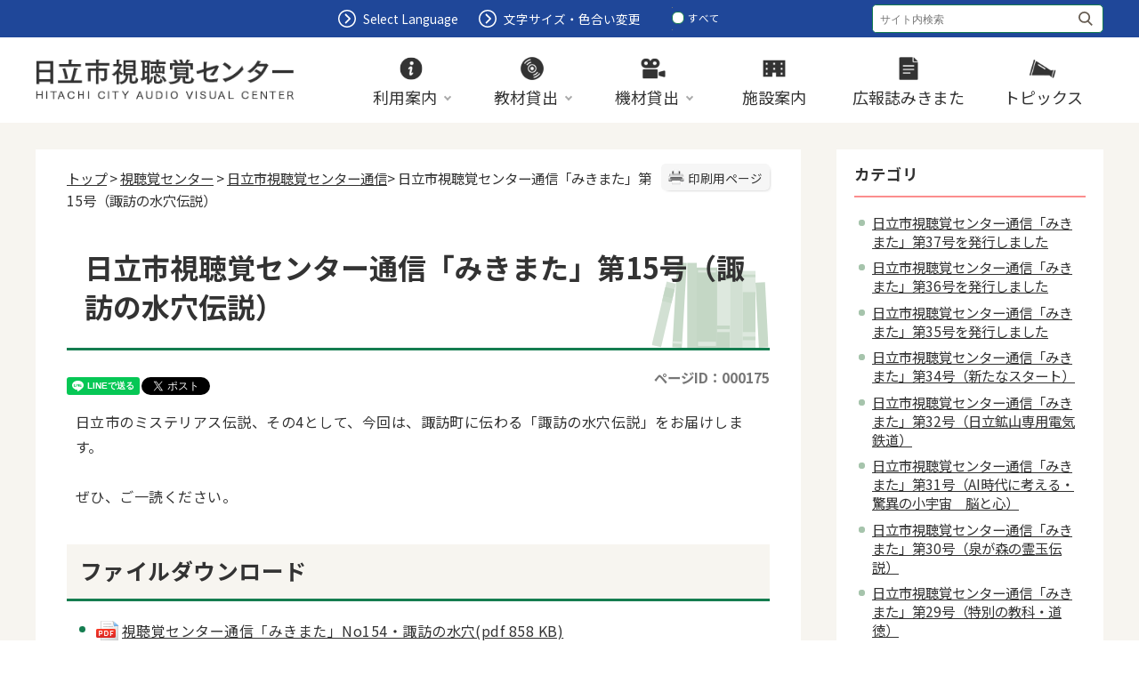

--- FILE ---
content_type: text/html
request_url: https://www.lib.city.hitachi.lg.jp/viewer/info.html?idSubTop=2&id=175
body_size: 42954
content:
<!DOCTYPE html>
<html lang="ja">
<head prefix="og: http://ogp.me/ns# fb: http://ogp.me/ns/fb# article: http://ogp.me/ns/article#">
	<meta charset='UTF-8'>
<meta http-equiv='X-UA-Compatible' content='IE=edge'>
<meta name="format-detection" content="telephone=no">
<meta name='viewport' content='width=device-width,initial-scale=1.0'>
<link rel="canonical" href="http://www.lib.city.hitachi.lg.jp/viewer/info.html?idSubTop=2&id=175"><meta property='og:title' content='日立市視聴覚センター通信「みきまた」第15号（諏訪の水穴伝説）'>
<meta property='og:type' content='article'>
<meta property='og:url' content='http://www.lib.city.hitachi.lg.jp/viewer/info.html?idSubTop=2&id=175'>
<meta property='og:image' content='http://www.lib.city.hitachi.lg.jp/images/icons/adobe-pdf03.png'>
<meta property='og:description' content='日立市のミステリアス伝説、その4として、今回は、諏訪町に伝わる「諏訪の水穴伝説」をお届けします。 ぜひ、ご一読ください。 ファイルダウンロード 視聴覚センター通信「みきまた」No154・諏訪の水穴(pdf 858 KB)'>
<meta name='twitter:card' content='summary'>
<meta name='twitter:title' content='日立市視聴覚センター通信「みきまた」第15号（諏訪の水穴伝説）'>
<meta name='twitter:description' content='日立市のミステリアス伝説、その4として、今回は、諏訪町に伝わる「諏訪の水穴伝説」をお届けします。 ぜひ、ご一読ください。 ファイルダウンロード 視聴覚センター通信「みきまた」No154・諏訪の水穴(pdf 858 KB)'>
<meta name='twitter:image' content='http://www.lib.city.hitachi.lg.jp/images/icons/adobe-pdf03.png'>
<meta name='twitter:url' content='http://www.lib.city.hitachi.lg.jp/viewer/info.html?idSubTop=2&id=175'>
<link rel='stylesheet' type='text/css' href='../css/84_hitachi_lib/common.css'>
<link rel='stylesheet' type='text/css' href='../css/84_hitachi_lib/viewer/info.css'>
<link rel='stylesheet' type='text/css' href='../css/84_hitachi_lib/_userdesign/sityoukaku.css?ver1.00'>
<link rel='stylesheet' type='text/css' href='../common/jquery/plug-in/jquery.bxslider/jquery.bxslider.css'>
<link rel='stylesheet' type='text/css' href='../common/jquery/plug-in/autocomplete/jquery-autocomplete.css'>
<style> .print-off {display:none !important;} </style><title>日立市視聴覚センター通信「みきまた」第15号（諏訪の水穴伝説） | 日立市視聴覚センター 公式ホームページ</title>
</head>
<body class="BodyStyle subtop subtop2">
                <div id="fb-root"></div>
                <script async defer crossorigin="anonymous" src="https://connect.facebook.net/ja_JP/sdk.js#xfbml=1&version=v19.0&appId=1180461032806208" nonce="lGuX95zm"></script>
                <script>!function(d,s,id){
                var js,fjs=d.getElementsByTagName(s)[0],p=/^http:/.test(d.location)?'http':'https';
                if(!d.getElementById(id)){
                    js=d.createElement(s);
                    js.id=id;js.src=p+'://platform.twitter.com/widgets.js';
                    fjs.parentNode.insertBefore(js,fjs);
                }
            }(document, 'script', 'twitter-wjs');</script>
        			<div id="block-skip"><a id="jump-title" href="#page-title">このページの本文へ移動</a></div> 		<!--		<div class="navigation-skip">-->		<!--		</div>--><a id='top'></a>
<!-- みなさいと 8.2 2023/11/01 -->
<div class='container-fluid viewer viewer-info genre1-id-17 '>
<div class='container-wrapper'>
<div class='container-box'>
<div class='row section-header'>
<div  class="col-md-12 wrapper-header ">
<div class='row '>
<div  class="col-md-6  ">
		<div class="header">
						<div class="color-changer">
				<span class="label">色合い</span>
				<a href="#" class="normal"><img src="../images/color-normal.png" alt="標準"></a>
				<a href="#" class="type1"><img src="../images/color-blue.png" alt="青"></a>
				<a href="#" class="type2"><img src="../images/color-yellow.png" alt="黄"></a>
				<a href="#" class="type3"><img src="../images/color-black.png" alt="黒"></a>
			</div>
			<div class="font-changer">
				<span class="label">文字サイズ</span>
				<a href="#" class="normal"><img src="../images/char-normal.png" alt="標準"></a>
				<a href="#" class="large"><img src="../images/char-up.png" alt="拡大"></a>
				<a href="#" class="small"><img src="../images/char-down.png" alt="縮小"></a>
			</div>
							<div class="header-image" style="">
					<h1 style="margin: 0px; padding: 0px">
						<a href="/index.html?id=2">
															<img src="../manage/top/upload/00000_20230715_0003.png" alt="日立市視聴覚センター" title="日立市視聴覚センター">
														</a>
					</h1>
				</div>
								<div class="header-link">
											<a class="link-box link-box1" href="../viewer/info.html?idSubTop=2&amp;id=214" target="_self">
															<span class="font-1">Select Language</span>
														</a>
												<a class="link-box link-box2" href="../viewer/info.html?idSubTop=2&amp;id=212" target="_self">
															<span class="font-1">文字サイズ・色合い変更</span>
														</a>
										</div>
							<div class="rss">
				<a href=""><span>RSS</span></a>
			</div>
		</div>
		</div>
<div  class="col-md-6  ">
		<div class="part category-search-box">
			<form action="../viewer/search/info.html" method="POST" name="search-1" target="_self">
				<div class="frame-title-left">
					<div class="frame-title-right">
						<div class="frame-title">しぼりこみ検索</div>
					</div>
				</div>
				<div class="frame-top-left">
					<div class="frame-top-right">
						<div class="frame-top"></div>
					</div>
				</div>
				<div class="frame-middle-left">
					<div class="frame-middle-right">
						<div class="keyword">
															<div class="keyword-box">
																		<label class="label" for="search_keyword_1">お探しの情報はなんですか？</label>
									<input class="search-text " type="text" id="search_keyword_1" name="T_Keyword" value="" placeholder="サイト内検索" autocomplete="on">
																		<span class="search-button"><input type="submit" name="B_Search" value="検索"></span>
									<div class="has-error"></div>
																	</div>
							
							
							
							
															<fieldset class="file-radio-box">
									<legend class="search-label">検索条件 :</legend>

																			<span class="search-item">
											<input id="search-file-all-1" class="file-radio-button" type="radio" name="T_File" value="all" >
											<label for="search-file-all-1" class="file-radio-label">
												すべて											</label>
										</span>
																			<span class="search-item">
											<input id="search-file-page-1" class="file-radio-button" type="radio" name="T_File" value="page" checked>
											<label for="search-file-page-1" class="file-radio-label">
												ページ											</label>
										</span>
																			<span class="search-item">
											<input id="search-file-pdf-1" class="file-radio-button" type="radio" name="T_File" value="pdf" >
											<label for="search-file-pdf-1" class="file-radio-label">
												PDF											</label>
										</span>
																			<span class="search-item">
											<input id="search-file-pageId-1" class="file-radio-button" type="radio" name="T_File" value="pageId" >
											<label for="search-file-pageId-1" class="file-radio-label">
												ID											</label>
										</span>
																	</fieldset>
								<script>
									window.addEventListener('load', function() {
										$(function() {
											$('.file-radio-box input').on('change', function() {
												var val = $(this).val();
												if (val === 'pageId'
													) {
													$(this).closest('form').find('.category-checkbox').prop('disabled', true);
												} else {
													$(this).closest('form').find('.category-checkbox').prop('disabled', false);
												}
											});
											$('.file-radio-box input:checked').trigger('change')
										});
									});
								</script>
														<div class="clear"></div>
						</div>
					</div>
				</div>
				<div class="frame-bottom-left">
					<div class="frame-bottom-right">
						<div class="frame-bottom"></div>
					</div>
				</div>
									<input type="hidden" name="T_Prev_Page" value="1">
					<input type="hidden" name="T_Page" value="1">
					<input type="hidden" name="T_Order" value="update">
								<input type="hidden" name="T_IdSubTop" value="2">
				<input type="hidden" name="T_Index" value="1">
				<input type="hidden" name="T_IsSearchAllTop" value="0">
			</form>
			<script>
				window.addEventListener('load', function() {
					$(function() {
						var $field = $("form[name=search-1]");

						// 検索条件がページIDの場合、非同期で検索してリダイレクトする
						$field.on("submit", function() {
							$submit = $(this).find('input[type=submit]');
							var fileType = $field.find("input[name=T_File]:checked").val();
							
							if (fileType !== 'pageId') {
								return true;
							}

							var $pageId = $field.find("input[id=search_keyword_1]");
							var $idSubTop = $field.find("input[name=T_IdSubTop]");

							if ($pageId.val().length === 0) { // 入力無エラーは別に表示されるため、スキップ
								$submit.prop('disabled', false);
								return true;
							}

							$.ajax({
								type: "POST",
								url: selfPos + "/viewer/_ajax/search_pageid.php",
								data: {
									PageId: $pageId.val(),
									SubTopId: $idSubTop.val(),
									SelfPos: selfPos
								},
								dataType: "json",
								scriptCharset: "utf-8"
							}).done(function(data) {
								location.href = data['url'];

							}).fail(function(XMLHttpRequest, textStatus, errorThrown) {
								window.alert("該当のページIDが見つかりませんでした。");
								$submit.prop('disabled', false);
							});

							return false;
						});
					});
				});
			</script>
		</div>
</div>
<div  class="col-md-12  ">
			<!--a id="menu-index1"></a-->
			<div class="part menu-index menu-index1">
								<div class="frame-middle-left">
					<div class="frame-middle-right">
						<div class="menu-index-box">
															<!--a id="menu-index1-0"></a-->
								<div class="menu-unit-style menu-unit-style-0">
									<div class="menu-unit-top-left">
										<div class="menu-unit-top-right">
											<div class="menu-unit-top"></div>
										</div>
									</div>
									<div class="menu-unit-middle-left">
										<div class="menu-unit-middle-right">
											<div class="menu-unit-middle">
												<div class="menu-level1">
													<div class="menu-title">
														<a href='../javascript:void(0);?idSubTop=2' target='_self'>															<img src='../manage/top/upload/00000_20230718_0002.png' alt="">
																														<span class="font-1">利用案内</span>
																														</a>
																												</div>
												</div>
																									<div class="menu-level2">
														<div class="top"></div>
														<ul class="middle">
															<li class='li-0 li-S li-odd'>
<a href='../viewer/info.html?idSubTop=2&amp;id=123' target='_self'><span class='font-1'>利用案内</span></a></li>
<li class='li-1 li-M li-even'>
<a href='../viewer/info.html?idSubTop=2&amp;id=124' target='_self'><span class='font-1'>施設のご利用について</span></a></li>
<li class='li-2 li-M li-odd'>
<a href='../viewer/info.html?idSubTop=2&amp;id=125' target='_self'><span class='font-1'>出前上映会について</span></a></li>
<li class='li-3 li-M li-even'>
<a href='../viewer/calendar-monthly.html?idSubTop=2' target='_self'><span class='font-1'>イベント・カレンダー</span></a></li>
<li class='li-4 li-M li-odd'>
<a href='../viewer/info.html?idSubTop=2&amp;id=94' target='_self'><span class='font-1'>郷土映像の記録と収集への取り組み</span></a></li>
<li class='li-5 li-E li-even'>
<a href='../viewer/info.html?idSubTop=2&amp;id=119' target='_self'><span class='font-1'>よくある質問</span></a></li>
														</ul>
														<div class="bottom"></div>
													</div>
																								</div>
										</div>
									</div>
									<div class="menu-unit-bottom-left">
										<div class="menu-unit-bottom-right">
											<div class="menu-unit-bottom"></div>
										</div>
									</div>
								</div>
																<!--a id="menu-index1-1"></a-->
								<div class="menu-unit-style menu-unit-style-1">
									<div class="menu-unit-top-left">
										<div class="menu-unit-top-right">
											<div class="menu-unit-top"></div>
										</div>
									</div>
									<div class="menu-unit-middle-left">
										<div class="menu-unit-middle-right">
											<div class="menu-unit-middle">
												<div class="menu-level1">
													<div class="menu-title">
														<a href='../javascript:void(0);?idSubTop=2' target='_self'>															<img src='../manage/top/upload/00000_20230718_0003.png' alt="">
																														<span class="font-1">教材貸出</span>
																														</a>
																												</div>
												</div>
																									<div class="menu-level2">
														<div class="top"></div>
														<ul class="middle">
															<li class='li-0 li-S li-odd'>
<a href='../viewer/info.html?idSubTop=2&amp;id=93' target='_self'><span class='font-1'>教材の貸出について</span></a></li>
<li class='li-1 li-E li-even'>
<a href='../viewer/info.html?idSubTop=2&amp;id=127' target='_self'><span class='font-1'>貸出教材（ＤＶＤ）リスト</span></a></li>
														</ul>
														<div class="bottom"></div>
													</div>
																								</div>
										</div>
									</div>
									<div class="menu-unit-bottom-left">
										<div class="menu-unit-bottom-right">
											<div class="menu-unit-bottom"></div>
										</div>
									</div>
								</div>
																<!--a id="menu-index1-2"></a-->
								<div class="menu-unit-style menu-unit-style-2">
									<div class="menu-unit-top-left">
										<div class="menu-unit-top-right">
											<div class="menu-unit-top"></div>
										</div>
									</div>
									<div class="menu-unit-middle-left">
										<div class="menu-unit-middle-right">
											<div class="menu-unit-middle">
												<div class="menu-level1">
													<div class="menu-title">
														<a href='../javascript:void(0);?idSubTop=2' target='_self'>															<img src='../manage/top/upload/00000_20230718_0004.png' alt="">
																														<span class="font-1">機材貸出</span>
																														</a>
																												</div>
												</div>
																									<div class="menu-level2">
														<div class="top"></div>
														<ul class="middle">
															<li class='li-0 li-S li-odd'>
<a href='../viewer/info.html?idSubTop=2&amp;id=126' target='_self'><span class='font-1'>貸出機材一覧</span></a></li>
														</ul>
														<div class="bottom"></div>
													</div>
																								</div>
										</div>
									</div>
									<div class="menu-unit-bottom-left">
										<div class="menu-unit-bottom-right">
											<div class="menu-unit-bottom"></div>
										</div>
									</div>
								</div>
																<!--a id="menu-index1-3"></a-->
								<div class="menu-unit-style menu-unit-style-3">
									<div class="menu-unit-top-left">
										<div class="menu-unit-top-right">
											<div class="menu-unit-top"></div>
										</div>
									</div>
									<div class="menu-unit-middle-left">
										<div class="menu-unit-middle-right">
											<div class="menu-unit-middle">
												<div class="menu-level1">
													<div class="menu-title">
														<a href='../viewer/info.html?idSubTop=2&amp;id=122' target='_self'>															<img src='../manage/top/upload/00000_20230718_0005.png' alt="">
																														<span class="font-1">施設案内</span>
																														</a>
																												</div>
												</div>
																							</div>
										</div>
									</div>
									<div class="menu-unit-bottom-left">
										<div class="menu-unit-bottom-right">
											<div class="menu-unit-bottom"></div>
										</div>
									</div>
								</div>
																<!--a id="menu-index1-4"></a-->
								<div class="menu-unit-style menu-unit-style-4">
									<div class="menu-unit-top-left">
										<div class="menu-unit-top-right">
											<div class="menu-unit-top"></div>
										</div>
									</div>
									<div class="menu-unit-middle-left">
										<div class="menu-unit-middle-right">
											<div class="menu-unit-middle">
												<div class="menu-level1">
													<div class="menu-title">
														<a href='../viewer/genre1.html?idSubTop=2&amp;id=17' target='_self'>															<img src='../manage/top/upload/00000_20230718_0006.png' alt="">
																														<span class="font-1">広報誌みきまた</span>
																														</a>
																												</div>
												</div>
																							</div>
										</div>
									</div>
									<div class="menu-unit-bottom-left">
										<div class="menu-unit-bottom-right">
											<div class="menu-unit-bottom"></div>
										</div>
									</div>
								</div>
																<!--a id="menu-index1-5"></a-->
								<div class="menu-unit-style menu-unit-style-5">
									<div class="menu-unit-top-left">
										<div class="menu-unit-top-right">
											<div class="menu-unit-top"></div>
										</div>
									</div>
									<div class="menu-unit-middle-left">
										<div class="menu-unit-middle-right">
											<div class="menu-unit-middle">
												<div class="menu-level1">
													<div class="menu-title">
														<a href='../viewer/genre1.html?idSubTop=2&amp;id=48' target='_self'>															<img src='../manage/top/upload/00000_20230718_0007.png' alt="">
																														<span class="font-1">トピックス</span>
																														</a>
																												</div>
												</div>
																							</div>
										</div>
									</div>
									<div class="menu-unit-bottom-left">
										<div class="menu-unit-bottom-right">
											<div class="menu-unit-bottom"></div>
										</div>
									</div>
								</div>
															<div style="clear: both"></div>
						</div>
					</div>
				</div>
				<div class="frame-bottom-left">
					<div class="frame-bottom-right">
						<div class="frame-bottom"></div>
					</div>
				</div>
			</div>
			</div>
</div>
</div>
</div>
<div class='row section-contents'>
<div  class="col-md-8 wrapper-contents ">
<div class='row '>
<div  class="col-md-12  ">
		<div class="part contents">
			<div class="contents-frame-top-left">
				<div class="contents-frame-top-right">
					<div class="contents-frame-top"></div>
				</div>
			</div>
			<div class="contents-frame-middle-left">
				<div class="contents-frame-middle-right">
					<div class="contents-frame-middle">
						<div class="contents-box">									<div class="print-page" data-print-mode="2">
										<a href="#">印刷用ページ</a>
									</div>
																		<div class="bread-rubbish"><a href='../index.html?id=2'>トップ</a>

&gt;&nbsp;<a href="../viewer/genre.html?idSubTop=2&amp;id=3">視聴覚センター</a>
&gt;&nbsp;<a href="../viewer/genre1.html?idSubTop=2&amp;id=17">日立市視聴覚センター通信</a>&gt;&nbsp;日立市視聴覚センター通信「みきまた」第15号（諏訪の水穴伝説）
</div>									<div class="page-title-left">
									<div class="page-title-right">
										<div class="page-title" id="page-title">
											<h1>日立市視聴覚センター通信「みきまた」第15号（諏訪の水穴伝説）</h1>
										</div>
									</div>
									</div>								<span class="page-number">
									<label class="number">ページID：000175</label>
								</span>
																	<div class="sns">
										<ul>
																							<li class="LINE">
													<div class="line-it-button" data-lang="ja" data-type="share-a" data-env="REAL" data-url="https://developers.line.biz/ja/docs/line-social-plugins/install-guide/using-line-share-buttons/" data-color="default" data-size="small" data-count="false" data-ver="3" style="display: none;"></div>
													<script src="https://www.line-website.com/social-plugins/js/thirdparty/loader.min.js" async="async" defer="defer"></script>
												</li>
																								<li class="facebook">
													<div class="fb-share-button" data-href="" data-layout="button_count" data-size="" style="display:flex"><a target="_blank" href="https://www.facebook.com/sharer/sharer.php?u=https%3A%2F%2Fdevelopers.facebook.com%2Fdocs%2Fplugins%2F&amp;src=sdkpreparse" class="fb-xfbml-parse-ignore">シェアする</a></div>
												</li>													
																									<li class="twitter"><a href="https://twitter.com/share" class="twitter-share-button" data-lang="ja">ツイート</a></li>
																						</ul>
									</div>
																	<div class="info-box">
																		<div class="info-sentence" ><p>日立市のミステリアス伝説、その4として、今回は、諏訪町に伝わる「諏訪の水穴伝説」をお届けします。</p>

<p> </p>

<p align="left">ぜひ、ご一読ください。</p>

<h2 align="left">ファイルダウンロード</h2>

<ul>
	<li><a href="../manage/contents/upload/6553340e5225f.pdf" target="_blank"><img alt="pdf" src="/images/icons/adobe-pdf03.png">視聴覚センター通信「みきまた」No154・諏訪の水穴(pdf 858 KB)</a></li>
</ul>
<div style="clear:both"></div>										<input type="hidden" id="MapInformations" value="{}">
									</div>
									<br>
													<div class='info-link'>
					<div class='info-link-title'>関連リンク</div>
                    <ul>
                                                    <li>
                                <a href='http://get.adobe.com/jp/reader/' target='_blank'>
                                                                            <img class='banner-pdf' src='../images/spacer.gif' alt='アドビリーダーサイトへ' title='アドビリーダーサイトへ'>
                                                                            <span class='link-message'>PDFファイルをご覧いただくためには、Adobe Reader が必要です。（新しいウィンドウが開きます）</span>
                                </a>
                            </li>
                                                </ul>
				</div>
													<div class="bookmark-top-info"><a href="#top">このページの先頭へ</a></div>
											<div class="info-date">
						<span class="info-published-date">掲載日 令和5年11月14日</span>
						<!--div class="info-published-date">掲載日 令和5年11月14日</div-->
		</div>
												<div class="info-access-counter">アクセス数 <span class="number"></span></div>
													<div class="inquiry-box">
				<div class="inquiry-title">このページについてのお問い合わせ先</div>
								<div class="inquiry-appear">
									<div class="office-unit cont-owner">
						<div class="row row-office">
							<div class="label">お問い合わせ先：</div>
							<div class="information">
								<span class="name">視聴覚センター</span>
							</div>
						</div>
						                            <div class="row row-phone_number">
                                <div class="label">住所：</div>
                                <div class="information">茨城県日立市幸町1-21-1日立シビックセンター 地下1階</div>
                            </div>
                            							<div class="row row-phone_number">
								<div class="label">電話：</div>
								<div class="information">
									0294-24-5055
								</div>
							</div>
														<div class="row row-fax_number">
								<div class="label">FAX：</div>
								<div class="information">0294-24-5066</div>
							</div>
												</div>
									</div>
				<form class="information" name="inquiry" method="get" action="../viewer/opinion.html" target="_self">
										<input type="hidden" name="T_Id_s" value="5">
					<input type="hidden" name="T_IdCnt" value="175,0">
					<input type="hidden" name="T_IdFaq" value="">
					<input type="hidden" name="idSubTop" value="2">
										<input type="submit" style="display: none;">
				</form>
				<div class="clear"></div>
			</div>
														<div class="info-inquiry-clear"></div>
																			</div>
														</div>
					</div>
				</div>
			</div>
			<div class="contents-frame-bottom-left">
				<div class="contents-frame-bottom-right">
					<div class="contents-frame-bottom"></div>
				</div>
			</div>
		</div>
		</div>
</div>
</div>
<div  class="col-md-4 wrapper-side ">
<div class='row '>
<div  class="col-md-12  ">
<div class="part category-menu">
				<div class="frame-top-left">
					<div class="frame-top-right">
						<div class="frame-top">
							<h2 class="title">カテゴリ</h2>
						</div>
					</div>
				</div>
				<div class="frame-middle-left">
					<div class="frame-middle-right">
						<div class="category-menu-box"><ul><li><a target="_self" href="../viewer/info.html?idSubTop=2&amp;id=907&g=17">日立市視聴覚センター通信「みきまた」第37号を発行しました</a></li><li><a target="_self" href="../viewer/info.html?idSubTop=2&amp;id=830&g=17">日立市視聴覚センター通信「みきまた」第36号を発行しました</a></li><li><a target="_self" href="../viewer/info.html?idSubTop=2&amp;id=761&g=17">日立市視聴覚センター通信「みきまた」第35号を発行しました</a></li><li><a target="_self" href="../viewer/info.html?idSubTop=2&amp;id=683&g=17">日立市視聴覚センター通信「みきまた」第34号（新たなスタート）</a></li><li><a target="_self" href="../viewer/info.html?idSubTop=2&amp;id=628&g=17">日立市視聴覚センター通信「みきまた」第32号（日立鉱山専用電気鉄道）</a></li><li><a target="_self" href="../viewer/info.html?idSubTop=2&amp;id=615&g=17">日立市視聴覚センター通信「みきまた」第31号（AI時代に考える・驚異の小宇宙　脳と心）</a></li><li><a target="_self" href="../viewer/info.html?idSubTop=2&amp;id=601&g=17">日立市視聴覚センター通信「みきまた」第30号（泉が森の霊玉伝説）</a></li><li><a target="_self" href="../viewer/info.html?idSubTop=2&amp;id=574&g=17">日立市視聴覚センター通信「みきまた」第29号（特別の教科・道徳）</a></li><li><a target="_self" href="../viewer/info.html?idSubTop=2&amp;id=543&g=17">日立市視聴覚センター通信「みきまた」第28号（金沢の黄金伝説）</a></li><li><a target="_self" href="../viewer/info.html?idSubTop=2&amp;id=441&g=17">日立市視聴覚センター通信「みきまた」第24号（猿の恩返し伝説）</a></li><li><a target="_self" href="../viewer/info.html?idSubTop=2&amp;id=227&g=17">日立市視聴覚センター通信「みきまた」第16号（ネット社会の落とし穴）</a></li><li class="active">日立市視聴覚センター通信「みきまた」第15号（諏訪の水穴伝説）</li><li><a target="_self" href="../viewer/info.html?idSubTop=2&amp;id=131&g=17">日立市視聴覚センター通信「みきまた」第14号（異常気象）</a></li><li><a target="_self" href="../viewer/info.html?idSubTop=2&amp;id=130&g=17">日立市視聴覚センター通信「みきまた」第13号（七夕磯伝説）</a></li><li><a target="_self" href="../viewer/info.html?idSubTop=2&amp;id=129&g=17">日立市視聴覚センター通信「みきまた」第12号（日立空襲）</a></li><li><a target="_self" href="../viewer/info.html?idSubTop=2&amp;id=128&g=17">日立市視聴覚センター通信「みきまた」第11号（金色姫伝説）</a></li><li><a target="_self" href="../viewer/info.html?idSubTop=2&amp;id=96&g=17">日立市視聴覚センター通信「みきまた」第10号（校歌）</a></li><li><a target="_self" href="../viewer/info.html?idSubTop=2&amp;id=102&g=17">日立市視聴覚センター通信「みきまた」第9号（太刀割石伝説）</a></li><li><a target="_self" href="../viewer/info.html?idSubTop=2&amp;id=101&g=17">日立市視聴覚センター通信「みきまた」第7号（大煙突ベスト2）</a></li><li><a target="_self" href="../viewer/info.html?idSubTop=2&amp;id=100&g=17">日立市視聴覚センター通信「みきまた」第6号（防災教育ベスト3）</a></li><li><a target="_self" href="../viewer/info.html?idSubTop=2&amp;id=99&g=17">日立市視聴覚センター通信「みきまた」第5号</a></li><li><a target="_self" href="../viewer/info.html?idSubTop=2&amp;id=98&g=17">日立市視聴覚センター通信「みきまた」第4号・新春特別号</a></li><li><a target="_self" href="../viewer/info.html?idSubTop=2&amp;id=92&g=17">日立市視聴覚センター通信「みきまた」第3号</a></li><li><a target="_self" href="../viewer/info.html?idSubTop=2&amp;id=97&g=17">日立市視聴覚センター通信「みきまた」第2号（3館タイアップ企画）</a></li><li><a target="_self" href="../viewer/info.html?idSubTop=2&amp;id=95&g=17">視聴覚センター通信「みきまた」創刊号（ミッション）をお送りします。</a></li></ul></div>
					</div>
				</div>
				<div class="frame-bottom-left">
					<div class="frame-bottom-right">
						<div class="frame-bottom"></div>
					</div>
				</div>
			</div></div>
<div  class="col-md-12  ">
		<div class="part recommend recommend-recently-access">
			<div class="frame-header-left">
				<div class="frame-header-right">
					<div class="frame-header">
						<h2 class="title">最近チェックしたページ</h2>
					</div>
				</div>
			</div>
			<div class="frame-top-left">
				<div class="frame-top-right">
					<div class="frame-top"></div>
				</div>
			</div>
			<div class="frame-middle-left">
				<div class="frame-middle-right">
					<div class="recommend-box" data-list-class="view-history">
					</div>
				</div>
			</div>
			<div class="frame-bottom-left">
				<div class="frame-bottom-right">
					<div class="frame-bottom"></div>
				</div>
			</div>
		</div>
				<script>
			window.addEventListener('load', function() {
				var recent_views_name = 'recent_views2';
				var recent_views = JSON.parse(localStorage.getItem(recent_views_name));
				if (recent_views === null) {
					recent_views = [];
				}

				recent_views.reverse();

				var target_class = $('.recommend-recently-access').find('.recommend-box').data('list-class');
				var m = $('.recommend-recently-access').find('.recommend-box');

				if (m.children().length > 0) {
					return;
				}

				if (recent_views.length == 0 ||
					(recent_views.length == 1 && location.href == recent_views[0].url) ||
					(recent_views.length > 1 && typeof recent_views[0].title == 'undefined')
				) {

					var text = $("<p></p>", {
						text: '最近チェックしたページはありません。'
					})
					m.append(text);

				} else {
					var un_order_list = $("<ul></ul>", {
						class: target_class,
					});
					m.append(un_order_list);
					for (var i = 0; i < recent_views.length; i++) {
						// 現在と同じページは表示しない
						if (location.href == recent_views[i].url || typeof recent_views[i].title == 'undefined' || recent_views[i].id == 175) {
							continue;
						}

						var anchor = $('<a></a>', {
							href: recent_views[i].url,
							text: recent_views[i].title
						});
						var className = 'odd';
						if ((i + 1) % 2 === 0) {
							className = 'even';
						}
						var list_item = $('<li></li>', {
							class: 'unit unit' + i + ' ' + className,
						}).html(anchor);
						m.find('ul').append(list_item);
					}
				}
			});
		</script>
		<script>
			window.addEventListener('load', function() {
				var recent_views_name = 'recent_views2';
				var update_recent_views = [];
				var recent_views = JSON.parse(localStorage.getItem(recent_views_name));
				var is404 = false;

									var url = location.href;
				
				if (recent_views === null) {
					recent_views = [];
				}

				var now_view = {
					id: "175",
					title: "日立市視聴覚センター通信「みきまた」第15号（諏訪の水穴伝説）",
					url: url,
					time: new Date(),
				};

				if (now_view) {
					for (var i = 0; i < recent_views.length; i++) {
						var diffDay = (new Date() - new Date(recent_views[i].time)) / 1000 / 60 / 60 / 24; // 日付差分

						if (diffDay > 7) { // 7日より前は削除
							continue;
						}

						if (is404 && recent_views[i].url === now_view.url) { // 過去にアクセスしたページが404なら削除する
							continue;
						}

						if (recent_views[i].id !== now_view.id) {
							update_recent_views.push(recent_views[i]);
						}
					}
					if (!is404) {
						update_recent_views.push(now_view);
					}
				} else {
					update_recent_views = recent_views;
				}

				if (update_recent_views.length > 11) {
					update_recent_views.shift();
				}

				localStorage.setItem(recent_views_name, JSON.stringify(update_recent_views));
			});
		</script>
	</div>
<div  class="col-md-12  ">
<script>
	window.addEventListener('load', function() {
		$.ajax({
			type: "POST",
			url: selfPos + "viewer/_ajax/CountTrendAccess.php",
			data: {
				id: 175,
				subTopId : 2			},
			dataType: "json",
			timeout: 3000
		});
	});
</script>
		<div class="part recommend recommend-trend-access">
	<div class="frame-header-left">
		<div class="frame-header-right">
			<div class="frame-header">
				<h2 class="title">このページを見た人はこんなページも見ています</h2>
			</div>
		</div>
	</div>
	<div class="frame-top-left">
		<div class="frame-top-right">
			<div class="frame-top"></div>
		</div>
	</div>
	<div class="frame-middle-left">
		<div class="frame-middle-right">
			<div class="recommend-box">
			</div>
		</div>
	</div>
	<div class="frame-bottom-left">
		<div class="frame-bottom-right">
			<div class="frame-bottom"></div>
		</div>
	</div>
</div>
<script>
	window.addEventListener('load', function() {
		$('.recommend-trend-access').hide();
		var m = $('.recommend-trend-access').find('.recommend-box');

		$.ajax({
			type: "POST",
			url: selfPos + "viewer/_ajax/GetTrendPages.php",
			data: {
				id: 175,
				subTopId : 2			},
			dataType: "json",
			success: function (data, dataType) {
				var pageList = data.pageList;
				if (data.result && pageList.length > 0) {

					var un_order_list = $("<ul></ul>",{
						class: 'recommend-info',
					});
					m.append(un_order_list);
					for (var i=0; i < pageList.length ;i++) {
						// 現在と同じページは表示しない
						if (location.href === pageList[i].url) {
							continue;
						}

						var anchor = $('<a></a>', {
							href: pageList[i].url,
							text: pageList[i].title
						});
						var className = 'odd';
						if ((i + 1) % 2 === 0) {
							className = 'even';
						}
						var list_item = $('<li></li>', {
							class: 'unit unit' + i + ' ' + className,
						}).html(anchor);
						m.find('ul').append(list_item);
					}
					$('.recommend-trend-access').show();
				}
			},
			timeout: 3000
		});
	});
</script>
		</div>
</div>
</div>
</div>
<div class='row section-pagetop'>
<div  class="col-md-12  ">
			<!--a id="menu-banner6"></a-->
			<div class="part menu-banner menu-banner6">
				<div class="frame-top-left">
					<div class="frame-top-right">
						<div class="frame-top">
													</div>
					</div>
				</div>
				<div class="frame-middle-left">
					<div class="frame-middle-right">
						<div class="menu-banner-box">
															<a href="#top" target="_self" class="banner-idx01"><img src="../manage/top/upload/00000_20230718_0001.png" alt="このページの先頭へ" title="このページの先頭へ">
								</a>
														</div>
					</div>
				</div>
				<div class="frame-bottom-left">
					<div class="frame-bottom-right">
						<div class="frame-bottom"></div>
					</div>
				</div>
			</div>
			</div>
</div>
<div class='row section-footer'>
<div  class="col-md-12 wrapper-footer ">
<div class='row '>
<div  class="col-md-12 inner-footer ">
<div class='row '>
<div  class="col-md-12 wrapper-menu-banner1 ">
			<!--a id="menu-banner1"></a-->
			<div class="part menu-banner menu-banner1">
				<div class="frame-top-left">
					<div class="frame-top-right">
						<div class="frame-top">
													</div>
					</div>
				</div>
				<div class="frame-middle-left">
					<div class="frame-middle-right">
						<div class="menu-banner-box">
															<a href="../index.html" target="_self" class="banner-idx01"><img src="../manage/top/upload/00000_20230720_0002.png" alt="日立市立図書館" title="日立市立図書館">
								</a>
																<a href="https://www.youtube.com/channel/UCSEG1kjsE_-MNIiL5Z6cXFg" target="_blank" class="banner-idx02"><img src="../manage/top/upload/00000_20230720_0003.png" alt="日立市視聴覚センター YouTube" title="日立市視聴覚センター YouTube">
								</a>
														</div>
					</div>
				</div>
				<div class="frame-bottom-left">
					<div class="frame-bottom-right">
						<div class="frame-bottom"></div>
					</div>
				</div>
			</div>
			</div>
<div  class="col-md-12 wrapper-msg-board1 ">
			<div class="part msg-board msg-board1 msg-board1-0">
								<div class="frame-top-left">
					<div class="frame-top-right">
						<div class="frame-top"></div>
					</div>
				</div>
				<div class="frame-middle-left">
					<div class="frame-middle-right">
						<div class="msg-board-box"><p>茨城県日立市幸町1-21-1 日立シビックセンター　地下1階</p>

<p>電話番号：0294-24-5055（代表）　IP電話番号：050-5528-4917<br>
ファクス番号：0294-24-5066</p></div>
					</div>
				</div>
				<div class="frame-bottom-left">
					<div class="frame-bottom-right">
						<div class="frame-bottom"></div>
					</div>
				</div>
			</div>
					<div class="part msg-board msg-board1 msg-board1-1">
								<div class="frame-top-left">
					<div class="frame-top-right">
						<div class="frame-top"></div>
					</div>
				</div>
				<div class="frame-middle-left">
					<div class="frame-middle-right">
						<div class="msg-board-box"><p>開館時間　9:00～18:00</p>

<p>休館日　毎週月曜日（祝日の場合は翌日）<br>
　　　　年末年始、その他臨時休館</p></div>
					</div>
				</div>
				<div class="frame-bottom-left">
					<div class="frame-bottom-right">
						<div class="frame-bottom"></div>
					</div>
				</div>
			</div>
		</div>
</div>
</div>
<div  class="col-md-12  ">
		<div class="footer">
			<div class="footer-box">
								<div class="footer-sentence">
					<div class="wrapper-copyright"><span class="copyright">© 2024 Hitachi City Audio Visual Center.</span></div>
				</div>
			</div>
		</div>
		</div>
</div>
</div>
</div>
</div>
</div>
</div>
<script src='../common/jquery.js'></script>
<!--[if lt IE 9]>
<script src='../common/css3-mediaqueries-js/css3-mediaqueries.js'></script>
<![endif]-->
<!--[if lte IE 9]>
<script src='../common/jquery-1.8.1.min.js'></script>
<![endif]-->
<script src='../common/bootstrap3/js/bootstrap.js'></script>
<script src='../common/jquery/plug-in/purl.js'></script>
<script src='../common/jquery/plug-in/jquery.cookie.js'></script>
<script src='../common/jquery/plug-in/jquery.color.utils.js'></script>
<script src='../common/jquery/plug-in/jquery.json-2.4.min.js'></script>
<script src='../common/jquery/plug-in/jquery.bxslider/jquery.bxslider.js'></script>
<script src='../common/jquery/plug-in/autocomplete/jquery-autocomplete.js'></script>
<script src='../common/js/common.js'></script>
<script src='../viewer/_js/common-lib.js'></script>
<script src='../viewer/_js/header.js'></script>
<script src='../common/common.js'></script>
<script src='../viewer/_js/print.js'></script>
<script src='../viewer/_js/document_counter.js'></script>
<script src='../viewer/_js/initialize_bxsliders.js'></script>
<script src='../css/84_hitachi_lib/js/viewport.min.js?ver1.00'></script>
<script src='../css/84_hitachi_lib/js/pagetop-bottom.min.js?ver1.00'></script>
<script src='../css/84_hitachi_lib/js/page-jump.min.js?ver1.00'></script>
<script src='../css/84_hitachi_lib/js/hamburgermenu-lib.min.js?ver1.00'></script>
<script src='../css/84_hitachi_lib/js/faq.min.js?ver1.00'></script>
<script src='../css/84_hitachi_lib/js/nex-new-materials-slider.min.js?ver1.00'></script>
<script src='../css/84_hitachi_lib/js/sityoukaku.min.js?ver1.00'></script>
<script>
	var subtopId = 2;
	var selfPos = '../';
  var globalNaviClickMode = 0;
</script>
<script src='https://maps.googleapis.com/maps/api/js?key=AIzaSyC7sIcxgZ6TA0-981JLZFKF2sPEaiwWT1o&callback=Function.prototype'></script>
<script src='../common/js/map_google.js'></script>
<script src='../viewer/_js/info-counter.min.js?id=175'></script>
<script>
	var search_data_kind = 0;
</script>
<script>
	window.___gcfg = {lang: 'ja'};

	(function () {
		var po = document.createElement('script');
		po.type = 'text/javascript';
		po.async = true;
		po.src = 'https://apis.google.com/js/platform.js';
		var s = document.getElementsByTagName('script')[0];
		s.parentNode.insertBefore(po, s);
	})();
</script>
</body>
</html>

--- FILE ---
content_type: text/html
request_url: https://www.lib.city.hitachi.lg.jp/viewer/_ajax/UpdateInfoCount.php
body_size: 339
content:
{"in":0,"out":48,"cellular":0,"in_m":0,"out_m":1,"cellular_m":0,"in_d":[],"out_d":{"7":{"day":"7","access_counter":1,"cellular_counter":0}},"pc":48,"total":48,"pc_m":1,"total_m":1,"pc_d":{"7":1}}

--- FILE ---
content_type: text/css
request_url: https://www.lib.city.hitachi.lg.jp/css/84_hitachi_lib/viewer/info.css
body_size: 17095
content:
.info-sentence{padding:0 0 0 5px;ime-mode:active !important;font-size:103.306%;line-height:1.8em;letter-spacing:.03em;color:#333;word-wrap:break-word;overflow-wrap:break-word}@media print, screen and (min-width: 601px){.info-sentence{padding:0 0 0 10px}}.info-sentence img.framed-image{padding:0 4px 2px;box-sizing:border-box}.info-sentence img.title-image{margin:0 -10px 25px -10px}.info-sentence img.framed-image{max-width:100%;height:auto !important}.info-sentence img{max-width:100%}.info-sentence video{max-width:100%}.info-sentence p{margin:0;padding:0}#TR_EditHtmlImg .info-sentence p{margin:0}.info-sentence .wrapper-layout{overflow:hidden}.info-sentence .layout-col2-left{float:left;margin-right:15px}.info-sentence .layout-col2-right{float:left}.info-sentence .wrapper-layout.mr10 .layout-col2-left{margin-right:10px}.info-sentence .wrapper-layout.mr20 .layout-col2-left{margin-right:20px}.info-sentence .wrapper-layout.mr30 .layout-col2-left{margin-right:30px}.info-sentence .wrapper-layout.mr40 .layout-col2-left{margin-right:40px}.info-sentence .wrapper-layout.mr50 .layout-col2-left{margin-right:50px}.info-sentence .layout-col3-n1,.info-sentence .layout-col3-n2{float:left;margin-right:15px}.info-sentence .layout-col3-n3{float:left}.info-sentence .unit-box{overflow:hidden}.info-sentence .unit-box .unit{float:left}.info-sentence .unit-box .unit.mr10{margin-right:10px}.info-sentence .unit-box .unit.mr15{margin-right:15px}.info-sentence .unit-box .unit.mr20{margin-right:20px}.info-sentence .unit-box .unit.mr25{margin-right:25px}.info-sentence .unit-box .unit.mr30{margin-right:30px}.info-sentence .unit-box .unit.mr35{margin-right:35px}.info-sentence .unit-box .unit.mr40{margin-right:40px}.info-sentence .unit-box .unit.mr45{margin-right:45px}.info-sentence .unit-box .unit.mr50{margin-right:50px}.info-sentence .unit-box .unit.mr55{margin-right:55px}.info-sentence .unit-box .unit.mr60{margin-right:60px}.info-sentence .unit-box .unit.mr65{margin-right:65px}.info-sentence .unit-box .unit.mr70{margin-right:70px}.info-sentence .unit-box .unit.mr75{margin-right:75px}.info-sentence .unit-box .unit.mr80{margin-right:80px}.info-sentence .unit-box .unit.mb10{margin-bottom:10px}.info-sentence .unit-box .unit.mb15{margin-bottom:15px}.info-sentence .unit-box .unit.mb20{margin-bottom:20px}.info-sentence .unit-box .unit.mb25{margin-bottom:25px}.info-sentence .unit-box .unit.mb30{margin-bottom:30px}.info-sentence .unit-box .unit.mb35{margin-bottom:35px}.info-sentence .unit-box .unit.mb40{margin-bottom:40px}.info-sentence .unit-box .unit.mb45{margin-bottom:45px}.info-sentence .unit-box .unit.mb50{margin-bottom:50px}.info-sentence .unitbox-col2{overflow:hidden}.info-sentence .unitbox-col2 .unit{float:left}.info-sentence .unitbox-col2 .unit.w30,.info-sentence .unitbox-col2 .unit.w35,.info-sentence .unitbox-col2 .unit.w40,.info-sentence .unitbox-col2 .unit.w45,.info-sentence .unitbox-col2 .unit.w50,.info-sentence .unitbox-col2 .unit.w55,.info-sentence .unitbox-col2 .unit.w60,.info-sentence .unitbox-col2 .unit.w65,.info-sentence .unitbox-col2 .unit.w70,.info-sentence .unitbox-col2 .unit.w75{width:100%}.info-sentence .unitbox-col2 .unit.mr10{margin-right:10px}.info-sentence .unitbox-col2 .unit.mr15{margin-right:15px}.info-sentence .unitbox-col2 .unit.mr20{margin-right:20px}.info-sentence .unitbox-col2 .unit.mr25{margin-right:25px}.info-sentence .unitbox-col2 .unit.mr30{margin-right:30px}.info-sentence .unitbox-col2 .unit.mr35{margin-right:35px}.info-sentence .unitbox-col2 .unit.mr40{margin-right:40px}.info-sentence .unitbox-col2 .unit.mr45{margin-right:45px}.info-sentence .unitbox-col2 .unit.mr50{margin-right:50px}.info-sentence .unitbox-col2 .unit.mr55{margin-right:55px}.info-sentence .unitbox-col2 .unit.mr60{margin-right:60px}.info-sentence .unitbox-col2 .unit.mr65{margin-right:65px}.info-sentence .unitbox-col2 .unit.mr70{margin-right:70px}.info-sentence .unitbox-col2 .unit.mr75{margin-right:75px}.info-sentence .unitbox-col2 .unit.mr80{margin-right:80px}@media print, screen and (min-width: 601px){.info-sentence .unitbox-col2 .unit.w30{width:30%}.info-sentence .unitbox-col2 .unit.w35{width:35%}.info-sentence .unitbox-col2 .unit.w40{width:40%}.info-sentence .unitbox-col2 .unit.w45{width:45%}.info-sentence .unitbox-col2 .unit.w50{width:50%}.info-sentence .unitbox-col2 .unit.w55{width:55%}.info-sentence .unitbox-col2 .unit.w60{width:60%}.info-sentence .unitbox-col2 .unit.w65{width:65%}.info-sentence .unitbox-col2 .unit.w70{width:70%}.info-sentence .unitbox-col2 .unit.w75{width:75%}}.page-number{display:block;float:right;margin:-12px 0 10px 5px;color:#767676;font-weight:bold}.info-box{clear:both}.sns{float:left;margin:0 0 10px}.sns>ul{display:table;list-style-type:none;margin:0;padding:0}.sns>ul>li{display:table-cell}.sns>ul>li.google{display:none}.search-map a{display:inline-block;height:22px;line-height:24px;margin-top:3px;padding:0 15px;border-radius:6px;background-color:#fd9e38;background:linear-gradient(#fd9e38, #f78e1d);color:#000;font-size:81.3%;font-weight:bold;text-decoration:none;box-sizing:border-box;box-shadow:1px 1px 1px #ccc}.search-map a:hover{color:#000;opacity:.9}.info-sentence #GoogleMap1,.info-sentence #GoogleMap2,.info-sentence #GoogleMap3,.info-sentence #GoogleMap4,.info-sentence #GoogleMap5,.info-sentence #GoogleMap6,.info-sentence #GoogleMap7,.info-sentence #GoogleMap8,.info-sentence #GoogleMap9,.info-sentence #GoogleMap10{max-width:100%}.info-sentence #GoogleMap1 img,.info-sentence #GoogleMap2 img,.info-sentence #GoogleMap3 img,.info-sentence #GoogleMap4 img,.info-sentence #GoogleMap5 img,.info-sentence #GoogleMap6 img,.info-sentence #GoogleMap7 img,.info-sentence #GoogleMap8 img,.info-sentence #GoogleMap9 img,.info-sentence #GoogleMap10 img{max-width:none}.info-sentence table td #GoogleMap1,.info-sentence table td #GoogleMap2,.info-sentence table td #GoogleMap3,.info-sentence table td #GoogleMap4,.info-sentence table td #GoogleMap5,.info-sentence table td #GoogleMap6,.info-sentence table td #GoogleMap7,.info-sentence table td #GoogleMap8,.info-sentence table td #GoogleMap9,.info-sentence table td #GoogleMap10{max-width:270px}@media print, screen and (min-width: 601px){.info-sentence #GoogleMap1,.info-sentence #GoogleMap2,.info-sentence #GoogleMap3,.info-sentence #GoogleMap4,.info-sentence #GoogleMap5,.info-sentence #GoogleMap6,.info-sentence #GoogleMap7,.info-sentence #GoogleMap8,.info-sentence #GoogleMap9,.info-sentence #GoogleMap10{max-width:100%}.info-sentence table td #GoogleMap1,.info-sentence table td #GoogleMap2,.info-sentence table td #GoogleMap3,.info-sentence table td #GoogleMap4,.info-sentence table td #GoogleMap5,.info-sentence table td #GoogleMap6,.info-sentence table td #GoogleMap7,.info-sentence table td #GoogleMap8,.info-sentence table td #GoogleMap9,.info-sentence table td #GoogleMap10{max-width:100%}}.info-sentence blockquote{margin-left:16px !important}.info-sentence ol,.info-sentence ul{margin:0.5em 0 0 0;line-height:1.67em}.info-sentence ul li,.info-sentence ol li{margin-bottom:.5em;line-height:1.5em}.info-box .bookmark-top-info{display:none}.info-sentence ul.heading-list{margin:0;line-height:1.67em}.info-sentence .wrapper-table{max-width:100%;overflow-x:auto}.info-sentence table{margin:.5em 0;border-collapse:collapse;border:1px solid #bbb}.info-sentence table th,.info-sentence table td{line-height:1.67em;padding:.625em;font-size:96.8%;letter-spacing:0}.info-sentence table th{background:#eee}@media print, screen and (max-width: 601px){.info-sentence table{table-layout:fixed;width:auto !important;max-width:100% !important;word-break:break-all}.info-sentence table th,.info-sentence table td{line-height:1.36em}}.info-sentence .table-1{border:1px solid #bbb !important;border-spacing:1px}.info-sentence .table-1 th{background-color:#eee}.info-sentence .table-1 th,.info-sentence .table-1 td{border:1px solid #bbb !important}.info-box .table-1p colgroup.index-1{background-color:#fef7e3}.info-box .table-1p th{background-color:#d9e1ec}.info-box .table-2 thead th{background-color:#fef7e3}.info-box .table-2 colgroup.index-1{width:30px}.info-box .table-2 colgroup.index-4{width:150px}.info-box .table-2 colgroup.index-5{width:70px}.info-sentence .dsn-table-1,.info-sentence .dsn-table-2,.info-sentence .dsn-table-3{width:95%;border:none;border-bottom:4px solid #ddd}.info-sentence .dsn-table-1 tr,.info-sentence .dsn-table-2 tr,.info-sentence .dsn-table-3 tr{border-bottom:1px solid #ddd}.info-sentence .dsn-table-1 th,.info-sentence .dsn-table-2 th,.info-sentence .dsn-table-3 th{width:200px;color:#fff;border:none}.info-sentence .dsn-table-1 td,.info-sentence .dsn-table-2 td,.info-sentence .dsn-table-3 td{border:none}.info-sentence .dsn-table-1{border-top:5px solid #ddd}.info-sentence .dsn-table-1 th{background-color:#295890;border-right:1px solid #ddd}.info-sentence .dsn-table-1 caption{display:none}.info-sentence .dsn-table-2{border-top:5px solid #43b5e8}.info-sentence .dsn-table-2 th{background-color:#333}.info-sentence .dsn-table-2 td{background-color:#f9f9f9}.info-sentence .dsn-table-3{border-top:5px solid #ca9600}.info-sentence .dsn-table-3 th{background-color:#333}.info-sentence .dsn-table-3 td{background-color:#f9f9f9}.info-sentence .table-sml1{font-size:80%}.info-sentence .table-sml1 th,.info-sentence .table-sml1 td{padding:1px}.info-sentence .table-sml2{font-size:100%}.info-sentence .table-sml2 th,.info-sentence .table-sml2 td{padding:5px}.info-sentence ul.dsn-tab{padding:0;list-style:none}.info-sentence .dsn-tab li{float:left;margin-right:1px;padding:5px 25px;background-color:#ccc}.info-sentence .dsn-tab li.dsn-tab-select{background-color:#eee}.info-sentence .dsn-tab{overflow:hidden}.info-sentence ul.dsn-tab-content{padding:0;list-style:none}.info-sentence .dsn-tab-content li{padding:20px;background-color:#eee}.info-sentence .dsn-tab-hide{display:none}.info-sentence blockquote{position:relative;margin:25px 1em;padding:24px 32px;background:url("../images/icon-quote-pre.png") no-repeat 8px 8px #f7f7f7}.info-sentence img[alt="pdf"],.info-sentence img[alt="PDF"],.info-sentence img[alt="doc"],.info-sentence img[alt="DOC"],.info-sentence img[alt="docx"],.info-sentence img[alt="DOCX"],.info-sentence img[alt="word"],.info-sentence img[alt="WORD"],.info-sentence img[alt="rtf"],.info-sentence img[alt="RTF"],.info-sentence img[alt="xls"],.info-sentence img[alt="XLS"],.info-sentence img[alt="xlsx"],.info-sentence img[alt="XLSX"],.info-sentence img[alt="excel"],.info-sentence img[alt="EXCEL"],.info-sentence img[alt="csv"],.info-sentence img[alt="CSV"],.info-sentence img[alt="ppt"],.info-sentence img[alt="PPT"],.info-sentence img[alt="pptx"],.info-sentence img[alt="PPTX"],.info-sentence img[alt="txt"],.info-sentence img[alt="TXT"],.info-sentence img[alt="jpg"],.info-sentence img[alt="JPG"],.info-sentence img[alt="gif"],.info-sentence img[alt="GIF"],.info-sentence img[alt="png"],.info-sentence img[alt="PNG"],.info-sentence img[alt="bmp"],.info-sentence img[alt="BMP"],.info-sentence img[alt="mpg"],.info-sentence img[alt="MPG"],.info-sentence img[alt="mp3"],.info-sentence img[alt="MP3"],.info-sentence img[alt="mp4"],.info-sentence img[alt="MP4"],.info-sentence img[alt="wma"],.info-sentence img[alt="WMA"],.info-sentence img[alt="wmv"],.info-sentence img[alt="WMV"],.info-sentence img[alt="swf"],.info-sentence img[alt="SWF"],.info-sentence img[alt="zip"],.info-sentence img[alt="ZIP"],.info-sentence img[alt="lzh"],.info-sentence img[alt="LZH"],.info-sentence img[alt="icon"],.info-sentence img[alt="ICON"],.info-download img[alt="pdf"],.info-download img[alt="PDF"],.info-download img[alt="doc"],.info-download img[alt="DOC"],.info-download img[alt="docx"],.info-download img[alt="DOCX"],.info-download img[alt="word"],.info-download img[alt="WORD"],.info-download img[alt="rtf"],.info-download img[alt="RTF"],.info-download img[alt="xls"],.info-download img[alt="XLS"],.info-download img[alt="xlsx"],.info-download img[alt="XLSX"],.info-download img[alt="excel"],.info-download img[alt="EXCEL"],.info-download img[alt="csv"],.info-download img[alt="CSV"],.info-download img[alt="ppt"],.info-download img[alt="PPT"],.info-download img[alt="pptx"],.info-download img[alt="PPTX"],.info-download img[alt="txt"],.info-download img[alt="TXT"],.info-download img[alt="jpg"],.info-download img[alt="JPG"],.info-download img[alt="gif"],.info-download img[alt="GIF"],.info-download img[alt="png"],.info-download img[alt="PNG"],.info-download img[alt="bmp"],.info-download img[alt="BMP"],.info-download img[alt="mpg"],.info-download img[alt="MPG"],.info-download img[alt="mp3"],.info-download img[alt="MP3"],.info-download img[alt="mp4"],.info-download img[alt="MP4"],.info-download img[alt="wma"],.info-download img[alt="WMA"],.info-download img[alt="wmv"],.info-download img[alt="WMV"],.info-download img[alt="swf"],.info-download img[alt="SWF"],.info-download img[alt="zip"],.info-download img[alt="ZIP"],.info-download img[alt="lzh"],.info-download img[alt="LZH"],.info-download img[alt="icon"],.info-download img[alt="ICON"]{margin:0 3px 3px 0;vertical-align:middle}.info-link img{margin:0 5px 3px 0;vertical-align:middle}@media print, screen and (min-width: 601px){.layout-2{display:flex;margin:0 0 1em}.layout-2>div.unit{max-width:50%;padding:0 10px 0 0;box-sizing:border-box}.layout-2>div.unit img{vertical-align:bottom}.cke_editable_themed .layout-2>div.unit{min-width:450px;border:1px dashed #ccc}}.viewer .info-sentence table.table-layout-2{border:none !important}.viewer .info-sentence table.table-layout-2 caption{margin:0 0 5px;text-align:left}.viewer .info-sentence table.table-layout-2 thead{display:none}.viewer .info-sentence table.table-layout-2 tr{display:block;margin:0 0 25px;border:1px solid #333}.viewer .info-sentence table.table-layout-2 td{display:block;border-left:0;border-right:0;border-bottom:0}.viewer .info-sentence table.table-layout-2 td:first-child{border-top:0;background:#eee}.viewer .info-sentence table.table-layout-2 td img{vertical-align:bottom}@media print, screen and (min-width: 601px){.viewer .info-sentence table.table-layout-2 caption{margin:0 0 25px;padding:10px 15px 5px;border-bottom:1px solid #ccc}.viewer .info-sentence table.table-layout-2 thead{display:table-header-group}.viewer .info-sentence table.table-layout-2 tr{display:table-row;margin:0;border:0}.viewer .info-sentence table.table-layout-2 td{display:table-cell;border:none !important}.viewer .info-sentence table.table-layout-2 td:first-child{background:none}.cke_editable_themed table.table-layout-2 td{min-width:450px;border:1px dashed #ccc !important}}.info-sentence .wapper-lib-box .lib-left-box{float:left;width:250px;background-color:#f4f4f4}.info-sentence .wapper-lib-box .lib-left-box img{margin:15px 0 0 15px}.info-sentence .wapper-lib-box .lib-left-box .lib-address{margin:0 0 15px 15px}.info-sentence .wapper-lib-box .lib-right-box{margin-left:265px}.info-sentence .wapper-lib-box .lib-right-box h3{margin-top:0}.info-sentence .wapper-lib-box .lib-bottom-box1{clear:both}.info-box .link-keyword{margin:1em 0;padding:8px 15px;border-radius:4px;border:1px solid #ccc}.info-box .link-keyword .keyword-title{margin-bottom:2px}.info-box .link-keyword .keyword-box ul{list-style:none;padding:0;overflow:hidden}.info-box .link-keyword .keyword-box ul li{float:left;margin-right:15px}.cke_editable_themed .dsn-tab-content li{background-color:#fff;border:1px solid #ccc}.cke_editable_themed .dsn-tab-hide{display:block}.frame-yellow-green{border:1px solid #adff2f}.frame-red{padding:0.5em;border:1px solid #e67d7d;background-color:#fbdcdc;border-radius:3px}.frame-green{margin:20px 10px;padding:1em;background-color:#E6FFE9;box-shadow:0px 0px 0px 10px #e6ffe9;border:2px dashed #093;border-radius:8px}.frame-pink{margin:20px 10px;padding:1em;background-color:#ffeaea;box-shadow:0px 0px 0px 10px #ffeaea;border:2px dashed #ffc3c3;border-radius:8px}.frame-yellow{background-color:#ff9}.frame-skyblue{background-color:#cff}.frame-blue{padding:1em;border:3px solid #62c1ce}.dsn-faq-unit{border-top:1px solid #e9e9e9}.dsn-faq-unit .dsn-faq-question{position:relative;margin:0;padding:20px 40px 20px 50px;box-sizing:border-box;cursor:pointer}.dsn-faq-unit .dsn-faq-question::before{display:block;position:absolute;top:50%;left:15px;transform:translate(0, -50%);margin:-3px 0 0;color:#e46864;font-size:137.5%;font-weight:bold;content:'Q'}.dsn-faq-unit .dsn-faq-question::after{display:block;position:absolute;top:50%;right:25px;transform:translate(0, -50%) rotate(45deg);width:10px;height:10px;margin:-2px 0 0;border-right:2px solid #6a6a6a;border-bottom:2px solid #6a6a6a;content:''}.dsn-faq-unit .dsn-faq-question.open::after{transform:rotate(-135deg)}.dsn-faq-unit .dsn-faq-answer{display:none;position:relative;line-height:1.7;margin:0;padding:30px 30px 30px 60px;background:#fafafa;box-sizing:border-box}.dsn-faq-unit .dsn-faq-answer::before{display:block;position:absolute;top:25px;left:20px;margin:-3px 0 0;color:#54b2d0;font-size:162.5%;font-weight:bold;content:'A'}@media print, screen and (min-width: 601px){.cke_editable_themed .dsn-faq-unit .dsn-faq-answer{display:block !important}}


--- FILE ---
content_type: text/css
request_url: https://www.lib.city.hitachi.lg.jp/css/84_hitachi_lib/_userdesign/sityoukaku.css?ver1.00
body_size: 50764
content:
@import url("https://fonts.googleapis.com/css2?family=Noto+Sans+JP:wght@400;700&display=swap");@media print{body{zoom:0.68;-webkit-print-color-adjust:exact}body #preview-guide{display:none}.section-header.is-fixed{display:none !important}.section-header .header .login{display:none}.top-page .section-header{background:none !important}.section-fixed-menu{display:none !important;position:absolute !important}.section-pagetop{display:none}}@media print and (-ms-high-contrast: none){body{zoom:1.8 !important;width:1200px !important;transform:scale(0.48) !important;transform-origin:0 0 !important}}#print.viewer .section-header::before,#print.viewer .section-header::after{display:none !important}#print.viewer .info-access-counter{display:none !important}body{font-family:'Noto Sans JP', 'Yu Gothic', '游ゴシック', YuGothic, '游ゴシック体', 'ヒラギノ角ゴ Pro W3', 'メイリオ', 'Meiryo', 'Hiragino Kaku Gothic Pro', 'ＭＳ Ｐゴシック", "MS P Gothic',  Verdana, Arial, Helvetica, sans-serif;color:#333}.viewer.container-fluid{background:#f7f5f0}@media print, screen and (min-width: 601px){.container-fluid{min-width:1280px}}a{color:#333}a:hover{color:#f63;text-decoration:none;transition:color .24s ease}.remodal-overlay.remodal-is-opened{z-index:10010}.remodal-wrapper.remodal-is-opened{z-index:10011}.login a{color:#0047b2;background:#fff}.category-search-box .keyword-box{overflow:hidden}.category-search-box .keyword-box .search-text{display:block;float:left;width:77%;height:36px;padding:0 0 0 8px;border:1px solid #fff;box-shadow:none;box-sizing:border-box;outline:0}.category-search-box .keyword-box .search-text:focus{border:1px solid #b9b9b9}.category-search-box .keyword-box .search-button{display:block;float:right;width:20%;height:36px}.category-search-box .keyword-box .search-button input[type='submit']{display:block;width:100%;height:36px;vertical-align:top;border:none;background:#444;color:#fff;cursor:pointer}.category-search-box fieldset.file-radio-box{margin:0;padding:0;border:none}.category-search-box .keyword-box .search-text{width:80%;border:1px solid #ccc}.wrapper-header .category-search-box{display:none;position:absolute;top:59px;z-index:2;width:100%;overflow:hidden;padding:10px 10px 5px;box-sizing:border-box}.wrapper-header .category-search-box .keyword .keyword-box{border:1px solid #157d50;border-radius:5px;background:#fff;box-sizing:border-box}.wrapper-header .category-search-box .keyword .keyword-box .search-text{height:32px;border:none;font-size:75%}.wrapper-header .category-search-box .keyword .keyword-box .search-button{height:32px}.wrapper-header .category-search-box .keyword .keyword-box .search-button input[type='submit']{height:32px;overflow:hidden;background:url("../images/top/icon_search.svg") no-repeat center center/40%;box-sizing:border-box;color:#333;text-indent:200%;font-size:75%}.wrapper-header .category-search-box .keyword .keyword-box .has-error{color:#fff;font-size:75%}.wrapper-header .category-search-box .keyword .file-radio-box{display:-webkit-box;display:-webkit-flex;display:-ms-flexbox;display:flex;-webkit-box-pack:end;-webkit-justify-content:flex-end;-ms-flex-pack:end;justify-content:flex-end;-webkit-box-align:center;-webkit-align-items:center;-ms-flex-align:center;align-items:center;height:26px;margin:0 5px 0 0;font-size:75%}.wrapper-header .category-search-box .keyword .file-radio-box .search-label{display:none;color:#333;background:#fff}.wrapper-header .category-search-box .keyword .file-radio-box .search-item{position:relative;margin:0 7px 0 0}.wrapper-header .category-search-box .keyword .file-radio-box .search-item input[type='radio']{position:absolute;width:1px;height:1px;margin:0;overflow:hidden;accent-color:#157d50}.wrapper-header .category-search-box .keyword .file-radio-box .search-item .file-radio-label{position:relative;padding:0 0 0 18px;background:#1f4799;color:#fff;cursor:pointer}.wrapper-header .category-search-box .keyword .file-radio-box .search-item .file-radio-label::before{position:absolute;top:50%;left:0;transform:translate(0, -50%);width:12px;height:12px;border:1px solid #157d50;border-radius:6px;background:#fff;content:""}.wrapper-header .category-search-box .keyword .file-radio-box .search-item .file-radio-label::after{position:absolute;top:50%;left:3px;transform:translate(0, -50%);width:8px;height:8px;border-radius:4px;background:#fB8d8d;opacity:0;transition:.25s;content:""}.wrapper-header .category-search-box .keyword .file-radio-box .search-item input:checked+label::after{opacity:1}.wrapper-header .category-search-box .keyword .clear{display:none}.viewer .wrapper-header .category-search-box{display:none}@media print, screen and (min-width: 601px){.wrapper-header .category-search-box{display:block;position:absolute;top:5px;right:0;width:485px;padding:0}.wrapper-header .category-search-box .keyword{display:-webkit-box;display:-webkit-flex;display:-ms-flexbox;display:flex;-webkit-flex-wrap:wrap;-ms-flex-wrap:wrap;flex-wrap:wrap;-webkit-box-align:center;-webkit-align-items:center;-ms-flex-align:center;align-items:center;-webkit-flex-flow:row-reverse nowrap;-ms-flex-flow:row-reverse nowrap;flex-flow:row-reverse nowrap}.wrapper-header .category-search-box .keyword .keyword-box{width:260px}.wrapper-header .category-search-box .keyword .keyword-box .search-text{height:30px}.wrapper-header .category-search-box .keyword .keyword-box .search-button{width:15%;height:30px}.wrapper-header .category-search-box .keyword .keyword-box .search-button input[type='submit']{height:30px}.wrapper-header .category-search-box .keyword .file-radio-box{width:220px}.viewer .wrapper-header .category-search-box{display:block}}.top-page .category-search-box .frame-title,.top-page .category-search-box .category,.top-page .category-search-box .keyword-box .label,.top-page .category-search-box .hottrends-list,.section-header .category-search-box .frame-title,.section-header .category-search-box .category,.section-header .category-search-box .keyword-box .label,.section-header .category-search-box .hottrends-list{display:none}.section-header.is-fixed .category-search-box{display:none}.viewer-search .contents-box .category-search-box{background:#f2f2f2}.section-extend-humb{display:none}#dropHeadMenu ul.list .js-search{padding:30px 20px 10px}#dropHeadMenu .js-category-search-box .keyword .keyword-box{overflow:hidden;margin:0 0 10px;border-radius:5px;background:#fff}#dropHeadMenu .js-category-search-box .keyword .keyword-box .search-text{display:block;float:left;width:80%;height:40px;padding:0 0 0 8px;border:none;box-sizing:border-box;outline:none}#dropHeadMenu .js-category-search-box .keyword .keyword-box .search-button{display:block;float:left;width:20%;height:40px;padding:0;box-sizing:border-box}#dropHeadMenu .js-category-search-box .keyword .keyword-box .search-button input[type='submit']{width:100%;height:40px;overflow:hidden;border:0;background:url("../images/top/icon_search.svg") no-repeat center center/40%;box-sizing:border-box;color:#333;text-indent:200%;font-size:75%}#dropHeadMenu .js-category-search-box .keyword .keyword-box .has-error{clear:both;color:#fff}#dropHeadMenu .js-category-search-box .keyword .file-radio-box{overflow:hidden;margin:0;padding:0;border:none}#dropHeadMenu .js-category-search-box .keyword .file-radio-box .search-item{float:left;margin:0 10px 0 0;padding:0;font-size:87.5%}#dropHeadMenu .js-category-search-box .keyword .file-radio-box .search-item .file-radio-button:hover{cursor:pointer}#dropHeadMenu .js-category-search-box .keyword .file-radio-box .search-item .file-radio-label:hover{cursor:pointer}#dropHeadMenu .js-category-search-box .frame-title-left .frame-title,#dropHeadMenu .js-category-search-box .keyword-box .label,#dropHeadMenu .js-category-search-box .file-radio-box .search-label,#dropHeadMenu .js-category-search-box .order,#dropHeadMenu .js-category-search-box .display-number,#dropHeadMenu .js-category-search-box .hottrends-list{display:none}.header .color-changer,#accessibility-tool .color-changer{overflow:hidden}.header .color-changer .label,#accessibility-tool .color-changer .label{display:block;float:left;width:43px;height:22px;overflow:hidden;margin-right:2px;background:url("../images/color-label.png") no-repeat left 2px;text-indent:100%;white-space:nowrap}.header .color-changer a,#accessibility-tool .color-changer a{display:block;float:left}.header .color-changer a img,#accessibility-tool .color-changer a img{display:block}.header .font-changer,#accessibility-tool .font-changer{overflow:hidden}.header .font-changer .label,#accessibility-tool .font-changer .label{display:block;float:left;width:71px;height:22px;overflow:hidden;margin-right:2px;background:url("../images/size-label.png") no-repeat left 2px;text-indent:100%;white-space:nowrap}.header .font-changer a,#accessibility-tool .font-changer a{display:block;float:left}.header .font-changer a img,#accessibility-tool .font-changer a img{display:block}.header .font-changer .small,#accessibility-tool .font-changer .small{display:none}.section-header{position:fixed;top:0;z-index:10000;width:100%;border-bottom:1px solid #a6c4ac;background:#fff;box-sizing:border-box}.section-header .wrapper-header{position:relative;z-index:2;min-height:60px}@media print, screen and (min-width: 601px){.section-header{position:relative;min-height:138px;border:none}.section-header::before{display:block;position:absolute;top:0;left:0;width:100%;height:42px;background:#1f4799;content:''}.section-header .wrapper-header{width:1200px;margin:0 auto;background:none}}.section-header.is-fixed{position:fixed;top:0;z-index:10000;width:100%;background:#fff}@media print, screen and (min-width: 601px){.section-header.is-fixed{top:-50px;min-height:100px;box-shadow:0 1px 6px 0 rgba(32,33,36,0.28);transition:box-shadow .24s}.section-header.is-fixed+.section-mainvisual{padding-top:158px;background-position:center 158px}.viewer .section-header.is-fixed::before{display:none}.viewer .section-header.is-fixed+.section-contents{padding-top:178px}}.header .header-image{position:absolute;top:10px;left:10px;z-index:2}.header .header-image a{display:block;width:211px;box-sizing:border-box}.header .header-image a img{width:100%;height:auto;vertical-align:bottom}.header .header-image a img:hover{opacity:1}.header .header-link{display:none}.header .color-changer,.header .font-changer,.header .login{display:none}.header .rss{display:none}.header .rss a{color:#222;background:#fff}@media print, screen and (min-width: 601px){.header .header-image{top:66px;left:0}.header .header-image a{width:290px;background:#fff}.header .header-image a img{vertical-align:bottom}.header .header-link{display:block;position:absolute;top:8px;right:520px;z-index:2}.header .header-link a.link-box{display:none;background:#1f4799;color:#fff;text-decoration:none}.header .header-link a.link-box:hover{text-decoration:underline}.header .header-link a.link-box img{vertical-align:bottom;opacity:1}.header .header-link a.link-box span{position:relative;margin:0 0 0 20px;padding:0 0 0 28px;font-size:87.5%}.header .header-link a.link-box span::before{display:block;position:absolute;top:50%;left:0;width:20px;height:20px;transform:translate(0, -50%);background:url("../images/top/arrow-white2.png") no-repeat;content:''}.header .header-link a.link-box.link-box1{display:inline-block}.header .header-link a.link-box.link-box1 span{margin:0}.header .header-link a.link-box.link-box2{display:inline-block}.header .login{display:block;position:fixed;top:0;left:0;z-index:99999;padding:0 5px;font-size:75%;background:rgba(255,255,255,0.7)}.is-fixed .header .header-image{top:57px}.is-fixed .header .header-image a{width:190px}}.dynamic.section-accessibility{display:none;background:rgba(255,255,255,0.5);box-shadow:1px 1px 1px 0 rgba(32,33,36,0.28)}.dynamic.section-accessibility.show{display:block}#accessibility-tool{display:-webkit-box;display:-webkit-flex;display:-ms-flexbox;display:flex;padding:0 0 0 5px}#accessibility-tool .font-changer,#accessibility-tool .color-changer{display:block}#accessibility-tool .font-changer{margin:0 10px 0 0}#accessibility-tool .color-changer{margin:0 9px 0 0}#accessibility-tool #changer-close-btn{display:block;width:24px;height:24px;margin:0 5px 0 0;border:none;background:url("../images/changer-close.png") no-repeat center center;outline:none}#accessibility-tool #changer-close-btn:hover{cursor:pointer}@media print, screen and (min-width: 601px){.dynamic.section-accessibility{position:absolute;top:34px;left:170px;z-index:10001}}#dropHeadMenu{position:fixed;top:0;right:0;height:100%;z-index:99999}#dropHeadMenu ul.list{position:relative;z-index:99999;list-style:none;margin:0;padding:0}#dropHeadMenu .dropHBtnArea{position:relative;width:100%;height:60px}#dropHeadMenu a.dropHeadBtn{display:block;position:absolute;top:7px;right:10px;z-index:999999;width:47px;height:47px;background:#333}#dropHeadMenu a.dropHeadBtn .wrapper-sp-line{display:block;position:relative;width:29px;height:100%}#dropHeadMenu a.dropHeadBtn .wrapper-sp-line .sp-line{display:inline-block;position:absolute;left:9px;width:100%;height:2px;border-radius:4px;background:#fff;transition:all .3s}#dropHeadMenu a.dropHeadBtn .wrapper-sp-line .sp-line.sp-line1{top:10px}#dropHeadMenu a.dropHeadBtn .wrapper-sp-line .sp-line.sp-line2{top:17px}#dropHeadMenu a.dropHeadBtn .wrapper-sp-line .sp-line.sp-line3{top:24px}#dropHeadMenu a.dropHeadBtn .wrapper-sp-line .menu-label{position:absolute;top:31px;left:9px}#dropHeadMenu a.dropHeadBtn.btnClose .sp-line.sp-line1{top:22px;transform:translateY(0) rotate(-45deg)}#dropHeadMenu a.dropHeadBtn.btnClose .sp-line.sp-line2{opacity:0}#dropHeadMenu a.dropHeadBtn.btnClose .sp-line.sp-line3{top:22px;transform:translateY(0) rotate(45deg)}#dropHeadMenu a.dropHeadBtn.btnClose .menu-label{display:none}#dropHeadMenu ul.list{display:none;position:absolute;top:0;right:0;width:260px;height:100%;overflow:auto;padding:60px 0 55px;background:#000;background:rgba(0,0,0,0.85);box-sizing:border-box;-webkit-overflow-scrolling:touch}#dropHeadMenu ul.list li{display:block;width:260px;border-bottom:1px solid rgba(255,255,255,0.15);box-sizing:border-box}#dropHeadMenu ul.list li:last-child{border:0}#dropHeadMenu ul.list li a{display:block;transition:all .24s ease;color:#fff;text-decoration:none}#dropHeadMenu ul.list li a:hover{background:none}#dropHeadMenu ul.list li span{display:block;padding:15px 15px 15px 20px;color:#fff}#dropHeadMenu ul.list li span.notranslate{padding:0}#dropHeadMenu ul.list li .menu-level1{font-weight:bold}#dropHeadMenu ul.list li .menu-level1.menu-close{background:url("../images/navi-plus.png") no-repeat 96% center}#dropHeadMenu ul.list li .menu-level1.menu-open{background:url("../images/navi-minus.png") no-repeat 96% center #4d4d4d}#dropHeadMenu ul.list li .menu-level2{display:none;background:#eee}#dropHeadMenu ul.list li .menu-level2 ul{padding:0}#dropHeadMenu ul.list li .menu-level2 a{background:url("../images/navi-arrow-black.png") no-repeat 95% center}#dropHeadMenu ul.list li .menu-level2 span{padding:15px 15px 15px 20px;border-bottom:1px solid #e0e0e0;color:#000}#dropHeadMenu ul.list img,#dropHeadMenu ul.list .close{display:none}#dropHeadMenu a.dropHeadBtn{background:#157d50}#dropHeadMenu ul.list li a{color:#fff;font-weight:normal}#dropHeadMenu ul.list li a:hover{background:none}#dropHeadMenu ul.list li img{display:none}#dropHeadMenu ul.list li .menu-level2 a span{padding:15px 30px 15px 20px}#dropHeadMenu ul.list li .menu-level2 a:hover{background:url("../images/navi-arrow-black.png") no-repeat 95% center}#dropHeadMenu ul.list li .menu-level2 .bottom a{display:none}#dropHeadMenu ul.list ul.shortcut{padding:20px 20px 0}#dropHeadMenu ul.list ul.shortcut li{width:220px;border:0;margin:0 0 1px}#dropHeadMenu ul.list ul.shortcut li a{display:-webkit-box;display:-webkit-flex;display:-ms-flexbox;display:flex;-webkit-box-align:center;-webkit-align-items:center;-ms-flex-align:center;align-items:center;padding:10px 15px;background:#fff;color:#333}#dropHeadMenu ul.list ul.shortcut li a img{display:block;width:20px;height:auto}#dropHeadMenu ul.list ul.shortcut li a span{position:relative;line-height:1.5em;padding:0 0 0 10px;color:#333}#dropHeadMenu ul.list .link{padding:20px 20px 0;box-sizing:border-box;border:0}#dropHeadMenu ul.list .link a.link-box{display:block;width:220px;margin:0 0 10px;border-radius:0;box-sizing:border-box;color:#333;text-decoration:none}#dropHeadMenu ul.list .link a.link-box img{display:inline}#dropHeadMenu ul.list .link a.link-box span{position:relative;padding:0 0 0 28px;color:#fff;font-size:87.5%}#dropHeadMenu ul.list .link a.link-box span::before{position:absolute;top:50%;left:0;transform:translate(0, -50%);width:20px;height:20px;background:url("../images/top/arrow-white2.png") no-repeat;content:""}#dropHeadMenu ul.list .close{display:none}@media print, screen and (min-width: 601px){#dropHeadMenu{display:none}}.section-fixed-menu{display:none}@media print, screen and (min-width: 601px){.section-fixed-menu{display:block;position:fixed;top:160px;right:0;z-index:999}}.menu-index7 .menu-index-box{border-right:0;border-radius:5px 0 0 5px;background:#fff;box-shadow:0 1px 6px 0 rgba(0,0,0,0.16)}.menu-index7 .menu-index-box .menu-unit-style{position:relative}.menu-index7 .menu-index-box .menu-unit-style::before{display:block;width:calc(100% - 6px);margin:0 3px;border-top:1px dotted #a6c4ac;content:""}.menu-index7 .menu-index-box .menu-unit-style .menu-level1 .menu-title{color:#333;text-align:center}.menu-index7 .menu-index-box .menu-unit-style .menu-level1 .menu-title a{display:block;padding:12px 4px 8px 7px;color:#333;text-decoration:none;transition:background-color .24s ease}.menu-index7 .menu-index-box .menu-unit-style .menu-level1 .menu-title a:hover{background:#fffce1}.menu-index7 .menu-index-box .menu-unit-style .menu-level1 .menu-title img{margin:0 0 2px;vertical-align:bottom}.menu-index7 .menu-index-box .menu-unit-style .menu-level1 .menu-title img:hover{opacity:1}.menu-index7 .menu-index-box .menu-unit-style .menu-level1 .menu-title span{display:block;line-height:1.5em;font-size:75%;font-weight:bold;letter-spacing:0}.menu-index7 .menu-index-box .menu-unit-style .menu-level2{display:none}.menu-index7 .menu-index-box .menu-unit-style-0::before{display:none}.menu-index7 .menu-level2{display:none}.menu-index7 a[id^="menu-index"]{display:none}.menu-index7 .menu-index-box>div:last-child{display:none}@media print, screen and (min-width: 1400px){.menu-index7 .menu-index-box .menu-unit-style .menu-level1 .menu-title a{padding:12px 20px 10px 20px}.menu-index7 .menu-index-box .menu-unit-style .menu-level1 .menu-title img{margin:0 0 5px}.menu-index7 .menu-index-box .menu-unit-style .menu-level1 .menu-title span{font-size:87.5%}}.menu-index1{display:none}.menu-index1 a[id^="menu-index"]{display:none}.menu-index1 .menu-index-box>div:last-child{display:none}@media print, screen and (min-width: 601px){.menu-index1{display:block;position:absolute;top:52px;right:0;width:880px}.menu-index1 .menu-index-box{display:-webkit-box;display:-webkit-flex;display:-ms-flexbox;display:flex;-webkit-flex-wrap:wrap;-ms-flex-wrap:wrap;flex-wrap:wrap;-webkit-box-pack:end;-webkit-justify-content:flex-end;-ms-flex-pack:end;justify-content:flex-end;position:relative;z-index:9999}.menu-index1 .menu-index-box .menu-unit-style .menu-level1{min-width:136px;background:#fff;transition:.24s ease}.menu-index1 .menu-index-box .menu-unit-style .menu-level1:hover{background:#fffce1}.menu-index1 .menu-index-box .menu-unit-style .menu-level1.active{background:#fffce1}.menu-index1 .menu-index-box .menu-unit-style .menu-level1 .menu-title{text-align:center}.menu-index1 .menu-index-box .menu-unit-style .menu-level1 .menu-title a{display:block;padding:10px 0 5px;color:#333;text-decoration:none}.menu-index1 .menu-index-box .menu-unit-style .menu-level1 .menu-title img{display:block;width:30px;margin:0 auto 5px;vertical-align:bottom;opacity:1}.menu-index1 .menu-index-box .menu-unit-style .menu-level1 .menu-title span{margin:0 20px;font-size:116.22%;font-weight:500}.menu-index1 .menu-index-box .menu-unit-style .menu-level1.under.active .menu-title span::after{border-top:2px solid #fB8d8d;border-left:2px solid #fB8d8d}.menu-index1 .menu-index-box .menu-unit-style .menu-level1.under .menu-title span{position:relative;padding-right:15px}.menu-index1 .menu-index-box .menu-unit-style .menu-level1.under .menu-title span::after{display:block;position:absolute;top:50%;right:0;transform:translate(0, -50%) rotate(225deg);width:4px;height:4px;border-top:2px solid #aaa;border-left:2px solid #aaa;content:''}.menu-index1 .menu-index-box .menu-unit-style .menu-level2{display:none;position:absolute;top:76px;left:0;width:100%;padding:20px 10px 10px;background:#f7f5f0;box-sizing:border-box;box-shadow:0 3px 3px rgba(0,0,0,0.2)}.menu-index1 .menu-index-box .menu-unit-style .menu-level2 ul.middle{display:-webkit-box;display:-webkit-flex;display:-ms-flexbox;display:flex;-webkit-flex-wrap:wrap;-ms-flex-wrap:wrap;flex-wrap:wrap;list-style-type:none;margin:0 0 10px;padding:0;border-top:1px solid #707070;border-left:1px solid #707070}.menu-index1 .menu-index-box .menu-unit-style .menu-level2 ul.middle li{width:25%;border-right:1px solid #707070;border-bottom:1px solid #707070;background:#ededed;box-sizing:border-box}.menu-index1 .menu-index-box .menu-unit-style .menu-level2 ul.middle li a{display:block;height:100%;background:#fff;color:#333;text-decoration:none;transition:background-color .24s ease}.menu-index1 .menu-index-box .menu-unit-style .menu-level2 ul.middle li a:hover{background:#fffce1}.menu-index1 .menu-index-box .menu-unit-style .menu-level2 ul.middle li span{display:block;line-height:1.36em;padding:14px 8px 12px;font-size:87.5%}.menu-index1 .menu-index-box .menu-unit-style .menu-level2 .bottom{width:100px;margin:0 auto}.menu-index1 .menu-index-box .menu-unit-style .menu-level2 .bottom .gnavi-close{display:block;border-radius:30px;background:#fff;color:#333;text-align:center;text-decoration:none}.menu-index1 .menu-index-box .menu-unit-style .menu-level2 .bottom .gnavi-close span{position:relative;padding:0 0 0 18px;font-size:87.5%}.menu-index1 .menu-index-box .menu-unit-style .menu-level2 .bottom .gnavi-close span:before{display:block;position:absolute;top:50%;left:0;transform:translate(0, -50%);width:19px;height:24px;background:url("../images/icon-close-gray01.png");content:''}}@media print, screen and (min-width: 601px){.is-fixed .menu-index1 .menu-index-box .menu-unit-style .menu-level1 .menu-title a{padding:10px 0}.is-fixed .menu-index1 .menu-index-box .menu-unit-style .menu-level1 .menu-title img{display:none}.is-fixed .menu-index1 .menu-index-box .menu-unit-style .menu-level1 .menu-title span{font-size:100%}.is-fixed .menu-index1 .menu-index-box .menu-unit-style .menu-level1.under .menu-title span{padding-right:15px}.is-fixed .menu-index1 .menu-index-box .menu-unit-style .menu-level2{top:46px}}.section-mainvisual .wrapper-mainvisual{margin:0 10px 80px}@media print, screen and (min-width: 601px){.section-mainvisual .wrapper-mainvisual{width:900px;margin:0 auto 80px}}.image1 .bx-wrapper{margin:0 auto}.image1 .bx-wrapper .bx-viewport .slide img{vertical-align:bottom;opacity:1}.image1 .bx-wrapper .bx-controls-direction a{top:auto;left:auto;width:20px;height:20px;transition:opacity .25s}.image1 .bx-wrapper .bx-prev{right:60px;bottom:-30px;background:url("../images/top/bx-controls_avc.png") no-repeat}.image1 .bx-wrapper .bx-prev:hover{opacity:.9}.image1 .bx-wrapper .bx-next{right:35px;bottom:-30px;background:url("../images/top/bx-controls_avc.png") no-repeat -25px 0}.image1 .bx-wrapper .bx-next:hover{opacity:.9}.image1 .bx-wrapper .bx-controls-auto{position:absolute;right:8px;bottom:-36px;width:auto}.image1 .bx-wrapper .bx-controls-auto .bx-start,.image1 .bx-wrapper .bx-controls-auto .bx-stop{width:14px;height:20px;transition:opacity .24s ease}.image1 .bx-wrapper .bx-controls-auto .bx-start.active,.image1 .bx-wrapper .bx-controls-auto .bx-stop.active{display:none}.image1 .bx-wrapper .bx-controls-auto .bx-start{background:url("../images/top/bx-controls_avc.png") no-repeat -67px 0}.image1 .bx-wrapper .bx-controls-auto .bx-start:hover,.image1 .bx-wrapper .bx-controls-auto .bx-start.active{opacity:.9}.image1 .bx-wrapper .bx-controls-auto .bx-stop{background:url("../images/top/bx-controls_avc.png") no-repeat -50px 0}.image1 .bx-wrapper .bx-controls-auto .bx-stop:hover,.image1 .bx-wrapper .bx-controls-auto .bx-stop.active{opacity:.9}@media print, screen and (min-width: 601px){.image1{margin:0}.image1 .bx-wrapper .bx-viewport{height:450px !important}.image1 .bx-wrapper .bx-viewport .slide{width:900px !important}.image1 .bx-wrapper .bx-controls-direction a{top:50%;transform:translate(0, -50%);width:40px;height:300px}.image1 .bx-wrapper .bx-controls-direction .bx-prev{left:-80px;background:url("../images/top/bx-controls_avc-pc.png") no-repeat}.image1 .bx-wrapper .bx-next{right:-80px;background:url("../images/top/bx-controls_avc-pc.png") no-repeat -41px 0}}.section-attention{margin:0 10px 30px}.section-attention .wrapper-attention{display:none;padding:10px;border-radius:15px;background:#ffe8e5;box-sizing:border-box}@media print, screen and (min-width: 601px){.section-attention{margin:0}.section-attention .wrapper-attention{width:1200px;margin:0 auto 50px}}.section-notice .wrapper-notice{margin:0 10px 50px}@media print, screen and (min-width: 601px){.section-notice .wrapper-notice{width:900px;margin:0 auto 80px}}.notice5{position:relative;padding:0 0 60px}.notice5 .frame-header-left{margin:0 10px 30px;text-align:center}.notice5 .frame-header-left .title{margin:0;font-size:154.96%}.notice5 .notice-box::-webkit-scrollbar{width:8px}.notice5 .notice-box::-webkit-scrollbar-track{background:#e5e5e5}.notice5 .notice-box::-webkit-scrollbar-thumb{background:#1f4799}.notice5 .notice-box a{color:#333}.notice5 .notice-box .unit{padding:8px 5px;border-bottom:1px dashed #ccc}.notice5 .notice-box .unit:first-child{border-top:1px dashed #ccc}.notice5 .notice-box .unit .wrapper-title{line-height:1.36}.notice5 .notice-box .unit .icon-notice-0{display:inline-block;margin:0 0 0 3px;color:#e02d00;font-size:87.5%;font-weight:bold}.notice5 .notice-box .nothing{padding:8px 5px;border-top:1px dashed #ccc;border-bottom:1px dashed #ccc}.notice5 .frame-header-left .list-anchor{position:absolute;left:50%;bottom:0;transform:translate(-50%, 0);width:180px}.notice5 .frame-header-left .list-anchor a{display:block;line-height:1.2;padding:12px 0;background:#1f4799;box-sizing:border-box;color:#fff;font-size:87.5%;text-align:center;text-decoration:none;transition:opacity .24s ease}.notice5 .frame-header-left .list-anchor a:hover{opacity:.9}.notice5 .office,.notice5 .explanatory,.notice5 .rss{display:none}@media print, screen and (min-width: 601px){.notice5{padding:0 0 80px}.notice5 .frame-header-left{margin:0 0 30px}.notice5 .notice-box{max-height:210px;overflow-y:auto;padding:0 40px 0 0}.notice5 .notice-box .unit{padding:15px 20px}.notice5 .notice-box .nothing{padding:15px 20px}}.calendar{position:relative;z-index:2;box-sizing:border-box}.calendar .frame-top-left{margin:0 0 15px}.calendar .frame-top-left .title{font-size:150%;font-weight:normal}.calendar .frame-middle-left{margin:0 0 15px}.calendar .frame-middle-left .calendar-category{display:-webkit-box;display:-webkit-flex;display:-ms-flexbox;display:flex;-webkit-flex-wrap:wrap;-ms-flex-wrap:wrap;flex-wrap:wrap;margin:0 0 7px}.calendar .frame-middle-left .calendar-category a{width:calc( 50% - 4px);margin:0 8px 8px 0;padding:5px 0;border-radius:5px;border:1px solid #157d50;background:#fff;box-sizing:border-box;color:#333;text-align:center;text-decoration:none;transition:.24s ease}.calendar .frame-middle-left .calendar-category a:nth-child(2n){margin-right:0}.calendar .frame-middle-left .calendar-category a:hover{background:#157d50;color:#fff}.calendar .frame-middle-left .calendar-category a.active{border:1px solid #157d50;background:#157d50;color:#fff}.calendar .frame-middle-left .calendar-category a span{font-size:87.5%}.calendar .frame-middle-left .month-header{position:relative;margin:-1px 0 0}.calendar .frame-middle-left .month-header a{display:block;text-decoration:none;width:26px;height:26px;border-radius:3px;border:1px solid #157d50;background:#157d50;box-sizing:border-box;transition:.24s ease}.calendar .frame-middle-left .month-header a:hover{opacity:.9}.calendar .frame-middle-left .month-header a.month-prev::after,.calendar .frame-middle-left .month-header a.month-next::after{display:block;position:absolute;top:50%;left:50%;width:7px;height:7px;border-left:2px solid #fff;border-bottom:2px solid #fff;content:''}.calendar .frame-middle-left .month-header a.month-prev{position:absolute;top:30px;left:25px}.calendar .frame-middle-left .month-header a.month-prev::after{margin-left:2px;transform:translate(-50%, -50%) rotate(45deg)}.calendar .frame-middle-left .month-header a.month-next{position:absolute;top:30px;right:25px}.calendar .frame-middle-left .month-header a.month-next::after{margin-left:-2px;transform:translate(-50%, -50%) rotate(225deg)}.calendar .frame-middle-left .wrapper-calendar-table{padding:10px;background:#e9e6d7;box-sizing:border-box}.calendar .frame-middle-left .wrapper-calendar-table .inner-calendar-table{margin:0 0 10px;padding:22px 15px 15px;background:#fff}.calendar .frame-middle-left .calendar-table table{table-layout:fixed;width:100%;margin:0 auto;border:none;text-align:center}.calendar .frame-middle-left .calendar-table table caption{margin:0 0 8px;font-size:112.5%;font-weight:bold}.calendar .frame-middle-left .calendar-table table th{padding:3px 8px;border:none;border-bottom:1px solid #c1c1c1;background:none}.calendar .frame-middle-left .calendar-table table th.saturday{color:#005eaa}.calendar .frame-middle-left .calendar-table table th.sunday{color:#b91313}.calendar .frame-middle-left .calendar-table table td{position:relative;line-height:1.4;padding:1px;border:none}.calendar .frame-middle-left .calendar-table table td::before{position:absolute;top:50%;left:50%;transform:translate(-50%, -50%);width:30px;height:30px}.calendar .frame-middle-left .calendar-table table td span{position:relative;display:block;padding:6px 4px}.calendar .frame-middle-left .calendar-table table td.today{font-weight:bold}.calendar .frame-middle-left .calendar-table table td.event::before{background:#ceead1;content:""}.calendar .frame-middle-left .calendar-table table td.holiday::before{background:#f9c7c7;content:""}.calendar .frame-middle-left .calendar-table table td.holiday.event::before{background:url("../images/top/cal-mix.png") no-repeat;content:""}.calendar .frame-middle-left .calendar-table table td.month-out::before{display:none}.calendar .frame-middle-left .calendar-table table td.month-out span{display:none}.calendar ul.explain{display:-webkit-box;display:-webkit-flex;display:-ms-flexbox;display:flex;-webkit-flex-wrap:wrap;-ms-flex-wrap:wrap;flex-wrap:wrap;-webkit-box-pack:end;-webkit-justify-content:flex-end;-ms-flex-pack:end;justify-content:flex-end;list-style:none;margin:10px 0 0;padding:0}.calendar ul.explain li{margin:0 15px 0 0}.calendar ul.explain li:last-child{margin-right:0}.calendar ul.explain li span{position:relative;padding:0 0 0 22px;font-size:75%}.calendar ul.explain li span::before{display:block;position:absolute;top:50%;left:0;transform:translate(0, -50%);width:18px;height:18px;border-radius:10px;content:''}.calendar ul.explain li .close::before{background:#f9c7c7}.calendar ul.explain li .event::before{background:#ceead1}.calendar .calendar-link a{display:block;padding:12px 0;color:#fff;text-align:center;text-decoration:none;border-radius:5px;background:#157d50;box-sizing:border-box;transition:.24s ease}.calendar .calendar-link a:hover{opacity:.9}@media print, screen and (min-width: 601px){.calendar{position:relative}.calendar .frame-middle-left{margin:0}.calendar .frame-middle-left .calendar-category{margin:0 0 7px}.calendar .frame-middle-left .wrapper-calendar-table .inner-calendar-table{padding:20px 10px 15px}.calendar .frame-middle-left .calendar-table table caption{margin:0 0 10px;font-size:129%}.calendar .frame-middle-left .calendar-table table td{padding:2px}.calendar ul.explain{margin:15px 0 0}.calendar .calendar-link{margin:0}}.top-page .section-contents{padding:30px 15px 0}@media print, screen and (min-width: 601px){.top-page .section-contents{padding:50px 0}.top-page .section-contents .wrapper-contents{width:1200px;overflow:hidden;margin:0 auto;box-sizing:border-box}.top-page .section-contents .wrapper-contents .wrapper-center{float:left;width:860px}.top-page .section-contents .wrapper-contents .wrapper-side{float:right;width:300px}}.menu-banner4{margin:0 0 30px}.menu-banner4 .menu-banner-box a{width:100%;max-width:300px;margin:0 auto 10px;box-sizing:border-box}.menu-banner4 .menu-banner-box a:last-child{margin-bottom:0}.menu-banner4 .menu-banner-box a img{width:100%;height:auto;vertical-align:bottom;opacity:1}.menu-banner4 .frame-top-left .title{display:none}@media print, screen and (min-width: 601px){.menu-banner4{margin:0 0 25px}}.menu-banner6{position:fixed;right:10px;z-index:999}.menu-banner6 .menu-banner-box a{display:block;width:60px}.menu-banner6 .menu-banner-box a img{width:100%}.menu-banner6 .menu-banner-box a img:hover{opacity:.9}@media print, screen and (min-width: 601px){.menu-banner6 .menu-banner-box a{width:80px}}.section-footer{background:#1f4799;box-sizing:border-box}.section-footer .wrapper-footer{padding:30px 10px 20px}.section-footer .login{display:none}@media print, screen and (min-width: 601px){.section-footer .wrapper-footer{width:1200px;margin:0 auto;padding:30px 0 0}.section-footer .wrapper-footer .inner-footer>.row{display:-webkit-box;display:-webkit-flex;display:-ms-flexbox;display:flex;-webkit-flex-wrap:wrap;-ms-flex-wrap:wrap;flex-wrap:wrap;-webkit-flex-direction:row-reverse;-ms-flex-direction:row-reverse;flex-direction:row-reverse}.section-footer .wrapper-footer .inner-footer>.row .wrapper-menu-banner1{width:50%}.section-footer .wrapper-footer .inner-footer>.row .wrapper-msg-board1{width:50%}}.msg-board1{color:#fff}.msg-board1 a{color:#fff}.msg-board1 .msg-board-box .ft-logo{margin:0 0 30px}.msg-board1 .msg-board-box .ft-logo img{vertical-align:bottom}.menu-index8 .menu-index-box{display:-webkit-box;display:-webkit-flex;display:-ms-flexbox;display:flex;-webkit-flex-wrap:wrap;-ms-flex-wrap:wrap;flex-wrap:wrap}.menu-index8 .menu-index-box .menu-unit-style{width:calc( 50% - 10px);margin:0 10px 10px 0;box-sizing:border-box}.menu-index8 .menu-index-box .menu-unit-style:nth-child(2n){margin-right:0}.menu-index8 .menu-index-box .menu-unit-style .menu-level1 .menu-title a{color:#fff;text-decoration:none}.menu-index8 .menu-index-box .menu-unit-style .menu-level1 .menu-title a:hover span{text-decoration:underline}.menu-index8 .menu-index-box .menu-unit-style .menu-level1 .menu-title span{display:inline-block;position:relative;padding:0 0 0 28px;color:#fff;font-size:90.4%}.menu-index8 .menu-index-box .menu-unit-style .menu-level1 .menu-title span::before{display:block;position:absolute;top:50%;left:0;transform:translate(0, -50%);width:20px;height:20px;background:url("../images/top/arrow-white2.png") no-repeat;content:''}.menu-index8 .menu-level2{display:none}.menu-index8 a[id^="menu-index"]{display:none}.menu-index8 .menu-index-box>div:last-child{display:none}@media print, screen and (min-width: 601px){.menu-index8{width:800px}.menu-index8 .menu-index-box .menu-unit-style{width:auto;margin:0 1.5em 5px 0}.menu-index8 .menu-index-box .menu-unit-style:nth-child(2n){margin-right:1.5em}.menu-index8 .menu-index-box .menu-unit-style .menu-level1 .menu-title a{display:inline;padding:0}.menu-index8 .menu-index-box .menu-unit-style.menu-unit-style-0{margin-left:0}}.menu-banner1{margin:0 0 25px}.menu-banner1 .menu-banner-box a{max-width:240px;margin:0 auto 10px;box-sizing:border-box}.menu-banner1 .menu-banner-box a img{width:100%;height:auto;vertical-align:bottom;opacity:1}@media print, screen and (min-width: 601px){.menu-banner1 .menu-banner-box{display:-webkit-box;display:-webkit-flex;display:-ms-flexbox;display:flex;-webkit-flex-wrap:wrap;-ms-flex-wrap:wrap;flex-wrap:wrap}.menu-banner1 .menu-banner-box a{margin:0 0 10px 10px}}.footer .footer-sentence .wrapper-copyright{padding:0 0 10px;color:#fff;font-size:90.4%;text-align:center}.viewer .section-contents{margin:0 auto;padding:70px 0 0}.viewer .section-contents .wrapper-contents{margin:0 0 30px}@media print, screen and (min-width: 601px){.viewer .section-contents{width:1200px;overflow:hidden;margin:0 auto;padding:30px 0 40px}.viewer .section-contents .wrapper-contents,.viewer .section-contents .wrapper-side{margin:0}.viewer .section-contents .wrapper-contents{float:left;width:860px}.viewer .section-contents .wrapper-side{float:right;width:300px}}.page-title-left{position:relative;margin:0 0 30px;border-bottom:3px solid #157d50}.page-title-left::before{display:block;position:absolute;right:0;bottom:0;width:74px;height:60px;background:url("../images/top/h1-bg.png") no-repeat;background-size:contain;content:""}.page-title-left .page-title{position:relative;z-index:1}.page-title-left .page-title h1{margin:0;padding:15px 15px 15px 0;font-size:155%}.BodyColor2 .page-title h1,.BodyColor3 .page-title h1,.BodyColor4 .page-title h1{text-shadow:none}.contents h2{line-height:1.37;margin-top:30px;margin-left:-10px;padding:13px 15px 15px 15px;border:none;border-bottom:3px solid #157d50;background:#f7f5f0;font-size:129%}.contents h2.no-css{margin:0;padding:0;border:none;background:none}.contents h3{margin:1.3em 0 .65em -10px;padding:0 .75em .4em;border:0;border-bottom:2px solid #157d50;font-size:103%}.contents h4{background:#f7f5f0;font-size:103%}.contents h5{border:none;border-bottom:1px solid #a6c4ac;background:none;font-size:103%}@media print, screen and (min-width: 601px){.page-title-left::before{width:133px;height:108px}.page-title-left .page-title h1{padding:25px 15px 25px 20px;font-size:207%}.contents h2{margin-top:40px;font-size:155%}.contents h3{margin-top:30px;font-size:129%}}.viewer .wrapper-side{margin:0 15px}@media print, screen and (min-width: 601px){.viewer .wrapper-side{margin:0}}.viewer .category-menu{margin:0 0 30px;padding:0 10px 10px;background:#fff;box-sizing:border-box}.viewer .category-menu .frame-top-left{min-height:50px;margin:0 10px;border-bottom:2px solid #fB8d8d}.viewer .category-menu .frame-top-left h2{display:inline-block;padding:15px 0 12px;background:#fff;font-size:112.5%;letter-spacing:.05em}.viewer .category-menu .category-menu-box{padding:10px 15px 10px;background:#fff}.viewer .category-menu .category-menu-box ul{list-style-type:none;margin-top:.5em;padding:0}.viewer .category-menu .category-menu-box ul li{position:relative;line-height:1.36em;margin-bottom:.55em;padding:0 0 0 15px;font-size:100%;font-weight:normal}.viewer .category-menu .category-menu-box ul li::before{display:block;position:absolute;top:7px;left:0;width:7px;height:7px;border-radius:10px;background:#a6c4ac;content:''}.viewer .category-menu .category-menu-box ul li a{background:#fff}.viewer .category-menu .category-menu-box ul li.active{font-weight:bold}.viewer .category-menu .category-menu-box ul li.active::before{background:#fB8d8d}.BodyColor2 .viewer .category-menu .frame-top-left .title,.BodyColor3 .viewer .category-menu .frame-top-left .title,.BodyColor4 .viewer .category-menu .frame-top-left .title{text-shadow:none}.viewer .recommend{margin:0 0 30px;padding:0 10px 10px;background:#fff;box-sizing:border-box}.viewer .recommend .frame-header-left{min-height:50px;margin:0 10px;border-bottom:2px solid #fB8d8d}.viewer .recommend .frame-header-left h2{padding:15px 0 12px;background:#fff;font-size:112.5%}.viewer .recommend .frame-middle-left{padding:10px 15px 10px;background:#fff}.viewer .recommend .frame-middle-left .recommend-box ul{list-style-type:none;margin:.5em 0 0;padding:0;font-size:96.8%}.viewer .recommend .frame-middle-left .recommend-box ul li{position:relative;line-height:1.36em;margin-bottom:.5em;padding:0 0 0 15px}.viewer .recommend .frame-middle-left .recommend-box ul li::before{display:block;position:absolute;top:7px;left:0;width:7px;height:7px;border-radius:10px;background:#a6c4ac;content:''}.viewer .recommend .frame-middle-left .recommend-box ul li a{background:#fff}.viewer .contents-box{padding:15px;border:none;box-shadow:none}@media print, screen and (min-width: 601px){.viewer .contents-box{padding:20px 35px 35px}}.inquiry-box{border:2px solid #2b78a0}.inquiry-box .inquiry-title{background:#cfedfc;color:#243e59}.inquiry-box .mail{padding-left:25px;background:url("../images/inquiry-icon.png") no-repeat left center}.inquiry-box .mail a{background:#fff}.viewer-genre .container-box .genre-block-box .genre-unit{width:100%}.viewer-genre .container-box .genre-block-box .genre-name,.viewer-genre .container-box .genre-low-box .genre-low-unit a.holder{line-height:1.37;margin-top:30px;margin-left:-10px;padding:13px 15px 15px 15px;border:none;border-bottom:3px solid #157d50;background:#f7f5f0;font-size:129%;margin-top:0}.viewer-genre .container-box .genre-low-box{padding:0 10px}.viewer-genre .container-box .genre-low-children a.holder-child{padding-left:24px;background:url("../images/icon-category.png") no-repeat left -1px}.viewer-genre .container-box .genre-contents-list .genre-contents-unit{margin-left:10px;padding-left:15px;background:url("../images/icon-circle-gray.png") no-repeat left -1px}.viewer-genre .genre-block-box .genre-unit ul li{margin-bottom:8px;padding-left:28px;background:url("../images/icon-category.png") no-repeat left 2px}.viewer-genre .container-box .genre-contents-list .genre-contents-unit{margin:0 0 15px 10px;padding-left:26px;background:url("../images/icon-page.png") no-repeat left 0}@media print, screen and (min-width: 601px){.viewer-genre .container-box .genre-block-box .genre-unit{width:380px;padding:0}.viewer-genre .container-box .genre-contents-list .genre-contents-unit{width:380px}}.viewer .office-box .office-division>a{line-height:1.37;margin-top:30px;margin-left:-10px;padding:13px 15px 15px 15px;border:none;border-bottom:3px solid #157d50;background:#f7f5f0;font-size:129%}.viewer-sitemap .container-box .sitemap-item-box_notice1 .sitemap-item,.viewer-sitemap .container-box .sitemap-item-box_notice2 .sitemap-item,.viewer-sitemap .container-box .sitemap-item-box_notice3 .sitemap-item,.viewer-sitemap .container-box .sitemap-item-box_notice4 .sitemap-item,.viewer-sitemap .container-box .sitemap-item-box_notice5 .sitemap-item,.viewer-sitemap .container-box .sitemap-item-box_notice6 .sitemap-item,.viewer-sitemap .container-box .sitemap-item-box_notice7 .sitemap-item,.viewer-sitemap .container-box .sitemap-item-box_notice8 .sitemap-item,.viewer-sitemap .container-box .sitemap-item-box_genres .sitemap-item,.viewer-sitemap .container-box .sitemap-item-box_office .sitemap-item{line-height:1.37;margin-top:30px;margin-left:-10px;padding:13px 15px 15px 15px;border:none;border-bottom:3px solid #157d50;background:#f7f5f0;font-size:129%;margin-left:0}.viewer-sitemap .container-box .sitemap-item-box_genres .sitemap-item-level1>li,.viewer-sitemap .container-box .sitemap-item-box_office .sitemap-item-level1>li{width:100%}.viewer-sitemap .container-box .sitemap-item-box_genres .sitemap-item-level1>li>a,.viewer-sitemap .container-box .sitemap-item-box_genres .sitemap-item-level1>li>span>a,.viewer-sitemap .container-box .sitemap-item-box_office .sitemap-item-level1>li>a{margin:1.3em 0 .65em -10px;padding:0 .75em .4em;border:0;border-bottom:2px solid #157d50;font-size:103%;margin-top:5px;margin-left:0;padding-top:5px;border-left:5px solid #157d50}.viewer-sitemap .container-box .sitemap-bookmark-top{display:none}@media print, screen and (min-width: 601px){.viewer-sitemap .container-box .sitemap-item-box_notice1 .sitemap-item,.viewer-sitemap .container-box .sitemap-item-box_notice2 .sitemap-item,.viewer-sitemap .container-box .sitemap-item-box_notice3 .sitemap-item,.viewer-sitemap .container-box .sitemap-item-box_notice4 .sitemap-item,.viewer-sitemap .container-box .sitemap-item-box_notice5 .sitemap-item,.viewer-sitemap .container-box .sitemap-item-box_notice6 .sitemap-item,.viewer-sitemap .container-box .sitemap-item-box_notice7 .sitemap-item,.viewer-sitemap .container-box .sitemap-item-box_notice8 .sitemap-item,.viewer-sitemap .container-box .sitemap-item-box_genres .sitemap-item,.viewer-sitemap .container-box .sitemap-item-box_office .sitemap-item{margin-top:40px;font-size:155%}.viewer-sitemap .container-box .sitemap-item-box_genres .sitemap-item-level1>li>a,.viewer-sitemap .container-box .sitemap-item-box_genres .sitemap-item-level1>li>span>a,.viewer-sitemap .container-box .sitemap-item-box_office .sitemap-item-level1>li>a{margin-top:30px;font-size:129%}.viewer-sitemap .container-box .sitemap-item-box_genres .sitemap-item-level1>li,.viewer-sitemap .container-box .sitemap-item-box_office .sitemap-item-level1>li{width:379px}}.viewer .urgent-box h2{line-height:1.37;margin-top:30px;margin-left:-10px;padding:13px 15px 15px 15px;border:none;border-bottom:3px solid #157d50;background:#f7f5f0;font-size:129%;margin-left:-5px}.viewer .urgent-box h3{margin:1.3em 0 .65em -10px;padding:0 .75em .4em;border:0;border-bottom:2px solid #157d50;font-size:103%;margin-left:-5px}.viewer-index .info-box h2.title{line-height:1.37;margin-top:30px;margin-left:-10px;padding:13px 15px 15px 15px;border:none;border-bottom:3px solid #157d50;background:#f7f5f0;font-size:129%}.viewer-index .info-box #quick-index-form h3{margin:1.3em 0 .65em -10px;padding:0 .75em .4em;border:0;border-bottom:2px solid #157d50;font-size:103%}.viewer-index .info-box #search-result h2{line-height:1.37;margin-top:30px;margin-left:-10px;padding:13px 15px 15px 15px;border:none;border-bottom:3px solid #157d50;background:#f7f5f0;font-size:129%}.viewer-index .info-box .action input[type="submit"]{background:#157d50}.viewer-genre .container-box .genre-low-children a.holder-child{display:none}.viewer .info-box .info-link{padding:30px 15px 15px;background:#f7f5f0}.viewer .info-box .info-link .info-link-title{margin:0 0 25px;font-size:1.26rem;font-weight:bold;text-align:center}.viewer .info-box .info-link ul{list-style-type:none;padding:0}.viewer .info-box .info-link ul li{width:100%;margin:0 0 15px;padding:0}.viewer .info-box .info-link ul li::before{display:none}.viewer .info-box .info-link ul li a{display:block;position:relative;padding:16px 30px 15px 10px;border:1px solid #157d50;border-radius:10px;background:#fff;box-sizing:border-box;color:#1a1a1a;text-decoration:none;transition:background-color .25s}.viewer .info-box .info-link ul li a:hover{background:#fffce1}.viewer .info-box .info-link ul li a::before{display:block;position:absolute;top:50%;right:10px;width:6px;height:6px;border-top:3px solid #157d50;border-left:3px solid #157d50;transform:translate(-50%, -50%) rotate(135deg);content:''}@media print, screen and (min-width: 601px){.viewer .info-box .info-link{padding:40px 15px 15px}.viewer .info-box .info-link ul{display:-webkit-box;display:-webkit-flex;display:-ms-flexbox;display:flex;-webkit-flex-wrap:wrap;-ms-flex-wrap:wrap;flex-wrap:wrap;-webkit-box-pack:center;-webkit-justify-content:center;-ms-flex-pack:center;justify-content:center}.viewer .info-box .info-link ul li{width:auto;min-width:calc(50% - 20px);margin:0 10px 23px}.viewer .info-box .info-link ul li a{padding:16px 40px 15px 20px;text-align:center}.viewer .info-box .info-link ul li a::before{right:12px}}.section-maintenance{padding:50px 15px 50px}.section-maintenance .msg-board6 .msg-board-box h2{margin:0 0 30px;font-size:194%}.section-maintenance .msg-board6 .msg-board-box .wrapper-information{margin:0 0 30px}.section-maintenance .msg-board6 .msg-board-box .wrapper-information .information-text{margin:0 0 20px;line-height:1.67;font-size:129%}.section-maintenance .msg-board6 .msg-board-box .wrapper-information .information-img{text-align:center}.section-maintenance .msg-board6 .msg-board-box .wrapper-table{margin:0 auto}.section-maintenance .msg-board6 .msg-board-box table{width:100%;margin:0 0 15px;border:5px #ffcc33 dashed}.section-maintenance .msg-board6 .msg-board-box table th,.section-maintenance .msg-board6 .msg-board-box table td{border:0}.section-maintenance .msg-board6 .msg-board-box table th{padding:15px;background:#fc3;font-size:129%}.section-maintenance .msg-board6 .msg-board-box table td{padding:20px 15px;font-size:116%}.section-maintenance .msg-board6 .msg-board-box table ul{margin:0 0 20px}.section-maintenance .msg-board6 .msg-board-box table ul li{margin:0 0 10px}.section-maintenance .msg-board6 .msg-board-box .wrapper-img{text-align:center}@media print, screen and (min-width: 601px){.section-maintenance{padding:100px 0 50px}.section-maintenance .msg-board6{width:1000px;margin:0 auto}.section-maintenance .msg-board6 .msg-board-box h2{margin:0 0 50px;font-size:232%}.section-maintenance .msg-board6 .msg-board-box .wrapper-information{position:relative;margin:0 0 40px}.section-maintenance .msg-board6 .msg-board-box .wrapper-information .information-text{width:900px;margin:0;font-size:142%}.section-maintenance .msg-board6 .msg-board-box .wrapper-information .information-img{position:absolute;bottom:-10px;right:0}.section-maintenance .msg-board6 .msg-board-box .wrapper-table{width:890px;margin:0 auto}.section-maintenance .msg-board6 .msg-board-box table th{padding:20px;font-size:142%}.section-maintenance .msg-board6 .msg-board-box table td{padding:30px 40px;font-size:129%}.section-maintenance .msg-board6 .msg-board-box .wrapper-img{text-align:right}}.viewer .info-box ul,.viewer .genre-note ul,.cke_editable.contents ul{list-style:none;padding:0 0 0 4px}.viewer .info-box ul li,.viewer .genre-note ul li,.cke_editable.contents ul li{position:relative;margin:0 0 0.5em;padding:0 0 0 17px}.viewer .info-box ul li::before,.viewer .genre-note ul li::before,.cke_editable.contents ul li::before{position:absolute;top:7px;left:0;width:7px;height:7px;border-radius:50%;background:#157d50;content:""}.viewer .info-box ul li ul,.viewer .genre-note ul li ul,.cke_editable.contents ul li ul{padding:0 0 0 15px}.viewer .info-box ul li ul li,.viewer .genre-note ul li ul li,.cke_editable.contents ul li ul li{padding:0 0 0 17px}.viewer .info-box ul li ul li::before,.viewer .genre-note ul li ul li::before,.cke_editable.contents ul li ul li::before{background:#a6c4ac}.viewer .info-box ul.heading-list-2,.cke_editable.contents ul.heading-list-2{margin:5px 0 20px;padding:15px 20px;border:1px solid #a6c4ac;border-radius:10px}@media print, screen and (min-width: 601px){.viewer .info-box ul.heading-list-2,.cke_editable.contents ul.heading-list-2{margin:10px 0 20px;padding:20px 25px}}


--- FILE ---
content_type: application/javascript
request_url: https://www.lib.city.hitachi.lg.jp/css/84_hitachi_lib/js/sityoukaku.min.js?ver1.00
body_size: 3025
content:
function setGlobalNavi(){var n=$(".menu-index1"),e=n.find(".menu-unit-style"),i=e.find(".menu-level1"),t=e.find(".menu-level2");e.each(function(){$(this).find(".menu-level2").length&&$(this).find(".menu-level1").addClass("under")}),i.on("click",function(){var e=$(this).next(".menu-level2");t.hide(),i.removeClass("active"),e.length&&(e.slideDown(400),$(this).addClass("active"))}),t.find(".bottom").append('<a href="javascript:void(0);" class="gnavi-close"><span>閉じる</span></a>'),$(".menu-index1 .menu-level2 .gnavi-close").on("click",function(){t.hide(),i.removeClass("active")}),$(document).on("click",function(e){$(e.target).closest(n).length||(t.hide(),i.removeClass("active"))})}function humbergerMenuUserCustomHTML(){$("#dropHeadMenu");var e=$(".menu-index1 .menu-unit-style .menu-unit-middle").clone(),n=$("#dropHeadMenu").find(".list");$(e).find("img").remove(),$(e).each(function(){var e=$(this).html();e=e.replace("トップ",""),n.append("<li>"+e+"</li>")});var i=$(".menu-index7 .menu-unit-style .menu-unit-middle .menu-level1").clone();i.length&&(n.append('<li class="link-index"><ul class="shortcut"></ul></li>'),$(i).each(function(){var e=$(this).html();n.find("ul.shortcut").append("<li>"+e+"</li>")}));var t=$(".section-header .header .header-link").clone();t.length&&n.append('<li class="link">'+t.prop("outerHTML")+"</li>")}function setHumbergerMenuSearchBox(){var e=$("#dropHeadMenu").find(".list"),n=$(".section-extend-humb .category-search-box");n.length&&(e.find("li.link").before('<li class="js-search">'),n.removeClass("category-search-box").addClass("js-category-search-box"),e.find("li.js-search").prepend(n))}function menuIndex1LinkDisable(){var e=$(".menu-index1 .menu-level1 .menu-title");e.length&&e.each(function(){var e=$(this).find("a");-1!==e.attr("href").indexOf("javascript:void(0);")&&e.attr("href","javascript:void(0);")})}function setIsfixedResp(){var n="is-fixed",i=$(".section-header");$(window).on("load scroll ",function(){var e=$(this).scrollTop();600<window.innerWidth?100<e?i.addClass(n):i.removeClass(n):60<e?i.addClass(n):i.removeClass(n)})}function userDesign(){var e=$(".header"),n=(e.find(".color-changer"),e.find(".font-changer"),e.find(".header-link"),e.find(".link-box1"));if(e.length&&n.length){var i=n.attr("href");void 0!==i&&-1!=i.indexOf("#accessibility")&&(i=i.replace("../",""),n.attr("href",i))}}function fixedChecker(){var e=$(".section-header .category-search-box");e.length&&(e.find(".frame-title-left .frame-title").empty(),e.find(".keyword-box .label").empty())}$(function(){var e=!1,n=0;$(window).load(function(){n=$(window).outerWidth()});menuIndex1LinkDisable(),setGlobalNavi(),fixedChecker(),userDesign(),setIsfixedResp();var i=$("#dropHeadMenu");i.myHM("init"),humbergerMenuUserCustomHTML(),i.myHM("setAccordionClass",{use:"on"}),i.myHM("disp",{switchPoint:"600"}),setHumbergerMenuSearchBox(),$(window).resize(function(){!1!==e&&clearTimeout(e),e=setTimeout(function(){$(window).width()!=n&&(setIsfixedResp(),n=$(window).outerWidth())},200)})});

--- FILE ---
content_type: application/javascript
request_url: https://www.lib.city.hitachi.lg.jp/viewer/_js/common-lib.js
body_size: 5856
content:
//
// トップ頁表示スクリプト
//

// BFCacheの場合に、二重送信防止のdisabledを解除する処理
window.addEventListener('pageshow', (event) => {
    if (event.persisted) {
        var $forms = $("form[name='easySearchForm']");
        $forms.each(function () {
            $submit = $(this).find('input[type=submit]');
            $submit.prop('disabled', false);
        });
    }
});

// ドキュメント準備完了。
$(function () {

    // --- 「マイページ/ログイン」実行
    $("form[name='LOGIN']").submit(function () {
        return LOGIN_onsubmit();
    });

    // --- 「かんたん蔵書検索」実行
    $("form[name='easySearchForm']").submit(function () {
        console.log(this)
        $submit = $(this).find('input[type=submit]');
        $submit.prop('disabled', true); // 二重送信防止
        $keyword = $(this).find('input[name=keyword]')
        if ($keyword.val().trim() === "") {
            $keyword.focus();
            $submit.prop('disabled', false);
            return false;
        }
    });

    var $bookSearchBox = $(".books-search-box");
    var $wordBox = $bookSearchBox.find(".search-text");

    // --- 「蔵書検索」実行
    $("form[name='books_search']").submit(function () {
        $submit = $(this).find('input[type=submit]');
        $submit.prop('disabled', true); // 二重送信防止
        if ($wordBox.val().trim() === "") {
            window.alert("キーワードを入力してください ");
            $wordBox.focus();
            $submit.prop('disabled', false);
            return false;
        }
    });

    // --- カレンダー
    var $calendarBox = $(".calendar-box");

    $calendarBox.each(function () {
        var $this = $(this);
        var $calendarCategory = $this.find("input[name=calendarCategory]");
        var $calendarIndex = $this.find("input[name=calendarIndex]");
        var showMonth = Number($this.find("input[name=calendarShowMonth]").val());
        var maxMonth = Number($this.find("input[name=calendarMaxMonth]").val());

        // 翌月
        $this.find(".month-next").on("click", function () {
            var category = $calendarCategory.val();
            var index = Number($calendarIndex.val());

            if (index + showMonth < maxMonth) {
                // 全てのカレンダーを非表示にする。
                $this.find(".calendar-frame").hide();

                index = index + 1;

                // 現在の表示月を表示する
                for (var ii = index; ii < index + showMonth; ii++) {
                    $this.find(".calendar-frame" + category + "-" + ii).show();
                }

                $calendarIndex.val(index);
            }

            return false;
        });

        // 前月
        $this.find(".month-prev").on("click", function () {
            var category = $calendarCategory.val();
            var index = Number($calendarIndex.val());

            if (index > 0) {
                // 全てのカレンダーを非表示にする。
                $this.find(".calendar-frame").hide();

                index = index - 1;

                // 現在の表示月を表示する
                for (var ii = index; ii < index + showMonth; ii++) {
                    $this.find(".calendar-frame" + category + "-" + ii).show();
                }

                $calendarIndex.val(index);
            }

            return false;
        });

        // カレンダーカテゴリー切り替え
        $this.find(".calendar-category a").on("click", function () {
            $this.find(".calendar-category a").removeClass("active");
            $(this).addClass("active");

            var category = $(this).data("category");
            var index = Number($calendarIndex.val());

            // 全てのカレンダーを非表示にする。
            $this.find(".calendar-frame").hide();

            // 現在の表示月を表示する
            for (var ii = index; ii < index + showMonth; ii++) {
                $this.find(".calendar-frame" + category + "-" + ii).show();
            }

            $calendarCategory.val(category);

            return false;
        });
        $this.find(".calendar-category select").on("change", function () {

            var category = Number($this.find("select").val());
            var index = Number($calendarIndex.val());

            // 全てのカレンダーを非表示にする。
            $this.find(".calendar-frame").hide();

            // 現在の表示月を表示する
            for (var ii = index; ii < index + showMonth; ii++) {
                $this.find(".calendar-frame" + category + "-" + ii).show();
            }

            // 図書館以外の場合、explainの「休館日」表記を「休室日」に変更する(およびその逆)
            if ($(this).find(":selected").text().match(/図書館/)) {
                $this.find(".explain .close").text("休館日");
            } else {
                $this.find(".explain .close").text("休室日");
            }

            $calendarCategory.val(category);

            return false;
        });
    });
});

// 「マイページ/ログイン」入力チェック
function LOGIN_onsubmit() {
    if (!$("input[name='USERID']").val().length) {
        window.alert("利用者番号を入力してください。");
        $("input[name='USERID']").focus();
        return false;
    }
    if (!$("input[name='PASSWORD']").val().length) {
        window.alert("パスワードを入力してください。");
        $("input[name='PASSWORD']").focus();
        return false;
    }

    return true;
}


--- FILE ---
content_type: application/javascript
request_url: https://www.lib.city.hitachi.lg.jp/css/84_hitachi_lib/js/page-jump.min.js?ver1.00
body_size: 624
content:
function scrollToAnker(n,o){if(n&&-1==n.indexOf("=")){var r=$("#"==n||""==n?"html":n);if($(r).length){var t=r.offset().top-o;0<t&&$("html, body").animate({scrollTop:t},550,"swing")}}}function getHash(n){if(-1==n.indexOf("#"))return"";var o=n.split("#");return"#"+(o=o.pop())}$(function(){PAGEJUMP_OFFSET_PC=50;var n=location.hash;n=decodeURI(n),600<window.innerWidth?scrollToAnker(n,PAGEJUMP_OFFSET_PC):scrollToAnker(n,100),$(document).on("click","a",function(){var n=$(this).attr("href");"#top"!=(n=getHash(n=decodeURI(n)))&&"#login"!=n&&(600<window.innerWidth?scrollToAnker(n,PAGEJUMP_OFFSET_PC):scrollToAnker(n,100))})});

--- FILE ---
content_type: application/javascript
request_url: https://www.lib.city.hitachi.lg.jp/common/js/map_google.js
body_size: 18599
content:
//
// GoogleMap表示
//
$(function() {
    MapLoader.Load();
});

var MapInformations;
var MAP_SHAPE_CIRCLE = "1"; // 円
var MAP_SHAPE_POLYGON = "2"; // ポリゴン
var MAP_SHAPE_RECTANGLE = "3"; // 長方形

var MapLoader = (function () {
	var m = {};

    /**
     * 画面に格納されている地図情報を取得して読み込む
     * @param onIdle
     * @constructor
     */
	m.Load = function (onIdle) {
		var $infoContainer = $("#MapInformations");

        if ($infoContainer.length) {
            if ($infoContainer.val().length) {
                MapInformations = $.parseJSON($infoContainer.val().replace(/\\"/g, "\"").replace(/^"|"$/g, ""));
            }
        }
        if (!MapInformations) {
            MapInformations = {};
		}

        var $editor = $(".cke_wysiwyg_frame");
        if ($editor.length) {
            // エディタ内のとき

            $editor.contents().find("[id^=GoogleMap]").map(function() {
                m.LoadFromLatLng(this, MapInformations[this.id], 1, onIdle);
            });
        } else {
            // 公開ページのとき

            $("[id^=GoogleMap]").map(function() {
                m.LoadFromLatLng(this, MapInformations[this.id], 0, onIdle);
            });
        }
	};

    /**
     * load google static maps
     */
    m.LoadStaticMapFromLatLng = function (mapElm, mapInfo, onIdle) {
        if (typeof _google_static_maps_api !== "undefined") {
            var $img = $("<img style='z-index: 0;'>");
            var src = _google_static_maps_api;
            src += "&center=" + mapInfo.lat + "," + mapInfo.lng;
            src += "&zoom=" + mapInfo.zoom;
            src += "&size=" + $(mapElm).width() + "x" + $(mapElm).height();
    
            $.each(mapInfo.markers, function () {
                src += "&markers=" + this.lat + "," + this.lng;
            });

            if (mapInfo.polyline !== undefined) {
                $.each(mapInfo.polyline, function () {
                    var _query = "color:0x" + this.color.split("#")[1].toString(16) + "FF|weight:2|";
                    var paths = [];
                    for (var i = 0; i < this.path.length; i++) {
                        var _path = this.path[i];
                        paths.push(_path.lat + "," + _path.lng);
                    }
                    _query += paths.join("|");
                    src += "&path=" + encodeURIComponent(_query);
                });    
            }

            if (mapInfo.shapes !== undefined) {
                $.each(mapInfo.shapes, function () {
                    // staticではshapeはサポートしていないので、pathで描く
                    var _color = this.color.split("#")[1].toString(16);
                    var _query = "color:0x" + _color + "FF|weight:1|fillcolor:0x" + _color + "60";
            
                    switch (this.shapeType) {
                        case MAP_SHAPE_CIRCLE:
                            var radius = this.radius;
                            var pi = Math.PI; // 円周率
                            var _lat = (this.lat * pi) / 180;
                            var _lng = (this.lng * pi) / 180;
                            var d = (radius / 1000) / 6371; // 地球の半径で割って中心との距離を割り出す
                            var detail = 15; // 円の荒さ
                    
                            var i = 0;
                            for (i = 0; i <= 360; i += detail) {
                                var brng = i * pi / 180;
                    
                                var pLat = Math.asin(Math.sin(_lat) * Math.cos(d) + Math.cos(_lat) * Math.sin(d) * Math.cos(brng));
                                var pLng = ((_lng + Math.atan2(Math.sin(brng) * Math.sin(d) * Math.cos(_lat), Math.cos(d) - Math.sin(_lat) * Math.sin(pLat))) * 180) / pi;
                                pLat = (pLat * 180) / pi;
                    
                                _query += "|" + pLat + "," + pLng;                
                            }
                            break;
                        case MAP_SHAPE_POLYGON:
                            var paths = [];
                            for (var i = 0; i < this.paths.length; i++) {
                                var _path = this.paths[i];
                                paths.push(_path.lat + "," + _path.lng);
                            }
                            paths.push(paths[0]); // 最後に一つなぎにするために最初のデータを入れ込む
                            _query += "|" + paths.join("|");
                    
                            break;
                        case MAP_SHAPE_RECTANGLE:
                            var paths = [
                                this.bounds.north + "," + this.bounds.west,
                                this.bounds.north + "," + this.bounds.east,
                                this.bounds.south + "," + this.bounds.east,
                                this.bounds.south + "," + this.bounds.west,
                            ];
                            paths.push(paths[0]);
                            _query += "|" + paths.join("|");
    
                            break;
                    }
                    src += "&path=" + encodeURIComponent(_query);
                });
            }

            $img.attr("src", src);
    
            $(mapElm).empty().append($img);
        } else {
            console.log("Requires the google static maps api parameter.");
        }

        if (typeof onIdle !== "undefined") {
            onIdle();
        }
    };

    /**
     * 指定された座標から指定要素に地図を読み込む。
     * @param mapElm
     * @param mapInfo
     * @param mode
     * @param onIdle
     * @param onDragEnd
     * @param onZoomChanged
     * @constructor
     */
	m.LoadFromLatLng = function (mapElm, mapInfo, mode, onIdle, onDragEnd, onZoomChanged, onMarkerDragEnd) {
        if (typeof google === "undefined") {
            return;
        }
        if (typeof mapInfo === "undefined") {
            return;
        }
        if (typeof mapInfo.displayAddr === "undefined") {
            mapInfo.displayAddr = true;
        }

        if (mode == 1) {
            // エディタ
            // ckeditor内でgoogle mapが正しく動作しなくなったため
            // 代わりにstatic mapを表示するように変更した
            m.LoadStaticMapFromLatLng(mapElm, mapInfo, onIdle);
            return;
        }

        var editable = typeof onDragEnd !== "undefined";
        $(mapElm).attr("contenteditable", false);

        var option = {
            zoom: parseInt(mapInfo.zoom),
            center: new google.maps.LatLng(mapInfo.lat, mapInfo.lng),
            mapTypeId: google.maps.MapTypeId.ROADMAP,
            mapInfo: mapInfo
        };
        switch (mode) {
            case 0: // 公開ページ
                break;
            case 1: // エディタ
                option["clickableIcons"] = false;           // アイコンクリックは無効化
                option["draggable"] = false;		        // ドラッグは無効化
                option["scrollwheel"] = false;  	        // マウスホイール操作は無効化
                option["disableDoubleClickZoom"] = true;	// ダブルクリックのズームは無効化
                option["disableDefaultUI"] = true;			// UIは非表示
                break;
            case 2: // 地図編集
                break;
        }

        var gmap = new google.maps.Map(mapElm, option);
        if (!gmap) {
            window.alert("地図の呼び出しに失敗しました。");
        }

        // マウスドラッグ終了イベント
        if (typeof onDragEnd !== "undefined") {
            google.maps.event.addListener(gmap, 'dragend', onDragEnd);
        }

        // ズーム終了イベント
        if (typeof onZoomChanged !== "undefined") {
            google.maps.event.addListener(gmap, 'zoom_changed', onZoomChanged);
        }

        var infoWindows = [];
        var markers = mapInfo.markers;
        for (var n = 0; n < markers.length; n++)
        {
            var mrkPos = new google.maps.LatLng(markers[n].lat, markers[n].lng);
            var $info = $("<div>");
            // 住所表示フラグがfalseなら追加しない
            if (mapInfo.displayAddr) {
                $info.append(markers[n].addr);
            }
            if (markers[n].comment.length)
            {
                if (mapInfo.displayAddr) {
                    $info.append("<br>");
                }
                $info.append(markers[n].comment);
            }
            var infoWnd = new google.maps.InfoWindow({
                content: $info.html(),
                disableAutoPan: true
            });

            var marker = new google.maps.Marker({
                draggable: editable,
                map: gmap,
                position: mrkPos,
                infoWnd: infoWnd,
                mapInfoMarker: markers[n],
                icon: markers[n].icon
            });

            // infoWnd.open(gmap, marker);   // ここでinfoWindowを表示させても正しい位置に表示されない
            infoWindows.push({
                marker: marker,
                infoWnd: infoWnd
            });

            google.maps.event.addListener(marker, 'click',
                function()
                {
                    this.infoWnd.open(gmap, this);
                });
            
            var _onMarkerDragEnd = onMarkerDragEnd || function() {
                var point = this.getPosition();
                this.mapInfoMarker.lat = point.lat();
                this.mapInfoMarker.lng = point.lng();
            };
            google.maps.event.addListener(marker, 'dragend', _onMarkerDragEnd);
        }

        // 線を引く
        var polyline = mapInfo.polyline;
        if (polyline !== undefined) {
            for (var n = 0; n < polyline.length; n++) {
                var line = polyline[n];
                var _polyline = new google.maps.Polyline({
                    mapInfoPolyLine: polyline[n],
                    path: line.path,
                    editable: editable,
                    strokeColor: line.color,
                    strokeOpacity: 1.0,
                    strokeWeight: 1
                });
            
                var _onPolylineChanged = _onPolylineChanged || function () {
                    var path = this.getPath();
                    var _path = [];
                    var coord = "";
                    for (var i = 0; i < path.getLength(); i++) {
                        coord = path.getAt(i).toUrlValue(6).split(",");
                        _path.push({ lat: parseFloat(coord[0]), lng: parseFloat(coord[1]) });
                    }
                    this.mapInfoPolyLine.path = _path;
                }
                google.maps.event.addListener(_polyline, "mouseup", _onPolylineChanged);
            
                _polyline.setMap(gmap);
            }
        }

        // 図形を描く
        var shapes = mapInfo.shapes;
        if (shapes !== undefined) {
            for (var n = 0; n < shapes.length; n++) 
            {
                var shape = shapes[n];
                var set = {
                    mapInfoShape: shapes[n],
                    strokeColor: shape.color,
                    strokeOpacity: 0.8,
                    strokeWeight: 1,
                    fillColor: shape.color,
                    fillOpacity: 0.35,
                    editable: editable,
                    draggable: editable
                };
                switch (shape.shapeType) {
                    case MAP_SHAPE_CIRCLE:
                        set['center'] = { lat: shape.lat, lng: shape.lng };
                        set['radius'] = shape.radius;
                        var circle = new google.maps.Circle(set);
                        circle.setMap(gmap);
    
                        var _onCircleChanged = _onCircleChanged || function() {
                            var center = this.getCenter();
                            this.mapInfoShape.lat = center.lat();
                            this.mapInfoShape.lng = center.lng();
                            this.mapInfoShape.radius = this.radius;
                        }
    
                        google.maps.event.addListener(circle, 'radius_changed', _onCircleChanged);
                        google.maps.event.addListener(circle, 'center_changed', _onCircleChanged);
    
                        break;
            
                    case MAP_SHAPE_POLYGON:
                        if (shape.paths !== undefined) {
                            set['paths'] = shape.paths;
                        } else {
                            set['paths'] = [
                                { lat: shape.lat + (1 / 500), lng: shape.lng },
                                { lat: shape.lat - (1 / 1000), lng: shape.lng - (1 / 500) },
                                { lat: shape.lat - (1 / 1000), lng: shape.lng + (1 / 500) },
                            ];
                            shape.paths = set['paths'];
                        }
                        var polygon = new google.maps.Polygon(set);
                        polygon.setMap(gmap);
    
                        var _onPolygonChanged = _onPolygonChanged || function () {
                            var path = this.getPath();
                            var paths = [];
                            for (var i = 0; i < path.getLength(); i++) {
                                coord = path.getAt(i).toUrlValue(6).split(",");
                                paths.push({ lat: parseFloat(coord[0]), lng: parseFloat(coord[1]) });
                            }
                            this.mapInfoShape.paths = paths;
                        }
                        google.maps.event.addListener(polygon, 'mouseup', _onPolygonChanged);
    
                        break;
            
                    case MAP_SHAPE_RECTANGLE:
                        if (shape.bounds !== undefined) {
                            set['bounds'] = shape.bounds;
                        } else {
                            set['bounds'] = {
                                north: shape.lat + (1 / 600),
                                south: shape.lat - (1 / 600),
                                east: shape.lng + (1 / 500),
                                west: shape.lng - (1 / 500),
                            };
                            shape.bounds = set['bounds'];
                        }
                        var rectangle = new google.maps.Rectangle(set);
                        rectangle.setMap(gmap);
    
                        var _onRectangleChanged = _onRectangleChanged || function() {
                            this.mapInfoShape.bounds = {
                                north: this.getBounds().getNorthEast().lat(),
                                south: this.getBounds().getSouthWest().lat(),
                                east: this.getBounds().getNorthEast().lng(),
                                west: this.getBounds().getSouthWest().lng(),
                            };
                        }
                        google.maps.event.addListener(rectangle, 'bounds_changed', _onRectangleChanged)
    
                        break;
                }
            }
        }

        // map読み込み完了後の初回のみ
        google.maps.event.addListenerOnce(gmap, 'idle', function() {
            if (typeof onIdle !== "undefined") {
                onIdle();
            }

            // idleになってもmarkerは表示完了しない場合があるので、timerで更に待機
            setTimeout(function () {
                $.each(infoWindows, function () {
                    this.infoWnd.open(gmap, this.marker);    // infoWindowを表示
                });
            }, 100)
        });
	};

	m.GeoCode = function (address, onFinished) {
        if (typeof google === "undefined") {
            return;
        }

        var geocoder = new google.maps.Geocoder();

        geocoder.geocode(
            {
                address: address
            },
            function(results, status) {
                var res = 0;
                var lat = 0;
                var lng = 0;

                if (status === google.maps.GeocoderStatus.OK) {
                    lat = results[0].geometry.location.lat();
                    lng = results[0].geometry.location.lng();
                } else {
                    res = 1;
                }

                onFinished(res, lat, lng);
            }
        );
    };

	return m;
})();

function MapMarker(lat, lng, addr, comment, icon)
{
	this.lat = lat;		// 緯度
	this.lng = lng;		// 経度
	this.addr = addr;	// 住所
	this.comment = comment;	// コメント
    this.icon = icon; // アイコン
}

function MapInformation(lat, lng, zoom, markers, addr, polyline, shapes, displayAddr)
{
	this.lat = lat;		// 緯度
	this.lng = lng;		// 経度
	this.zoom = zoom;	// 縮尺
	this.markers = markers;	// マーカー
	this.addr = addr;	// 住所
    this.polyline = polyline; // 線
    this.shapes = shapes; // 図形
    this.displayAddr = displayAddr; // 住所をマーカー吹き出しに表示するか
}

function MapPolyline(path, color, startAddr, endAddr)
{
    this.path = path; // 線の緯度経度リスト
    this.color = color; // 線の色
    this.startAddr = startAddr; // 線の開始地点
    this.endAddr = endAddr; // 線の終了地点
}

function MapShape(shapeType, lat, lng, color, addr, paths, bounds)
{
    this.shapeType = shapeType;
    this.lat = lat; // 図形の中心緯度
    this.lng = lng; // 図形の中心経度
    this.color = color; // 線の色
    this.addr = addr; // 中心の住所
    this.radius = 100; // 半径(円の場合)
    this.paths = paths; // 緯度経度リスト(三角の場合)
    this.bounds = bounds; // 緯度経度リスト(四角の場合)
}

--- FILE ---
content_type: application/javascript
request_url: https://www.lib.city.hitachi.lg.jp/css/84_hitachi_lib/js/nex-new-materials-slider.min.js?ver1.00
body_size: 1601
content:
$(function(){var i;$(window).load(function(){$(window).outerWidth()});var a=!1,t=0,e=$(".new-arrivals");if(0!=e.length){var n,s,c=null,l=null,d=null,o=null;e.find(".new-books").append('<div class="controls-direction"><div class="direction-item item-prev"><a class="prev" href="javascript:void(0);"><span>prev</span></a></div><div class="direction-item item-next"><a class="next" href="javascript:void(0);"><span>next</span></a></div></div><div class="controls-direction-auto"><div class="auto-item item-start"><a class="start" href="javascript:void(0);"><span>start</span></a></div><div class="auto-item item-stop"><a class="stop" href="javascript:void(0);"><span>stop</span></a></div></div>'),c=e.find(".item-start"),l=e.find(".item-stop"),d=e.find(".item-prev"),o=e.find(".item-next"),n=e.find(".new-books"),(s=n.find("> ul")).find("li").each(function(i,a){s.children("li:lt(5)").wrapAll('<ul class="page-item"></ul>')}),s.find(".page-item").each(function(i,a){$(this).wrapAll('<li class="slide-page"></li>')}),n.css("opacity","1"),r(),a=!0,v(),f(),c.click(function(){a||(a=!0,v(),f())}),l.click(function(){p(),a=!1,u()}),d.click(function(){p(),a=!1,r(-1),u()}),o.click(function(){p(),a=!1,r(),u()})}function r(i){var a=e.find(".slide-page"),n=a.length;n<1||(-1==i?0==t?t=n-1:t--:t<n-1?t++:t=0,a.removeClass("active"),a.eq(t).addClass("active"))}function v(){i=setInterval(function(){r()},5e3)}function f(){l.children("a").removeClass("active"),c.children("a").addClass("active")}function p(){clearInterval(i)}function u(){c.children("a").removeClass("active"),l.children("a").addClass("active")}});